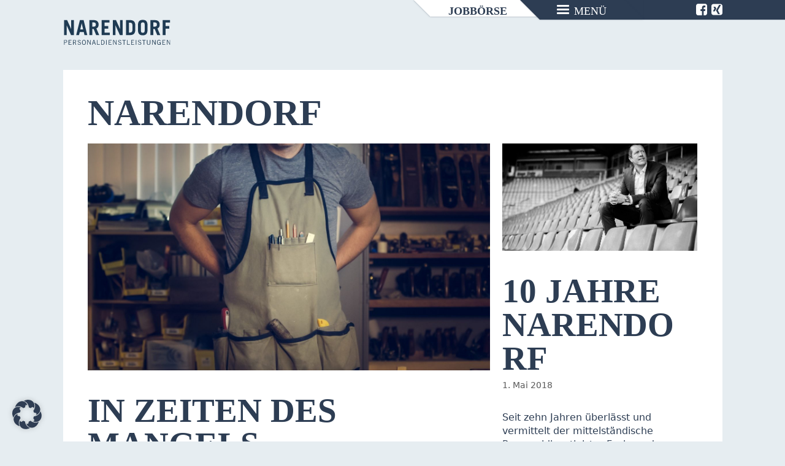

--- FILE ---
content_type: text/html; charset=UTF-8
request_url: https://narendorf.com/thema/narendorf/
body_size: 18322
content:
<!DOCTYPE html>
<html lang="de" prefix="og: https://ogp.me/ns#">
<head>
	<meta charset="UTF-8">
	<meta name="viewport" content="width=device-width, initial-scale=1">

<title>Narendorf - NARENDORF</title>
<meta name="robots" content="index, follow, max-snippet:-1, max-video-preview:-1, max-image-preview:large"/>
<link rel="canonical" href="https://narendorf.com/thema/narendorf/" />
<meta property="og:locale" content="de_DE" />
<meta property="og:type" content="article" />
<meta property="og:title" content="Narendorf - NARENDORF" />
<meta property="og:url" content="https://narendorf.com/thema/narendorf/" />
<meta property="og:site_name" content="NARENDORF" />
<meta name="twitter:card" content="summary_large_image" />
<meta name="twitter:title" content="Narendorf - NARENDORF" />
<meta name="twitter:label1" content="Beiträge" />
<meta name="twitter:data1" content="4" />
<script type="application/ld+json" class="rank-math-schema-pro">{"@context":"https://schema.org","@graph":[{"@type":"Person","@id":"https://narendorf.com/#person","name":"NARENDORF","url":"https://narendorf.com","image":{"@type":"ImageObject","@id":"https://narendorf.com/#logo","url":"https://narendorf.com/wp-content/uploads/2018/04/narendorf-svg.svg","contentUrl":"https://narendorf.com/wp-content/uploads/2018/04/narendorf-svg.svg","caption":"NARENDORF","inLanguage":"de"}},{"@type":"WebSite","@id":"https://narendorf.com/#website","url":"https://narendorf.com","name":"NARENDORF","publisher":{"@id":"https://narendorf.com/#person"},"inLanguage":"de"},{"@type":"CollectionPage","@id":"https://narendorf.com/thema/narendorf/#webpage","url":"https://narendorf.com/thema/narendorf/","name":"Narendorf - NARENDORF","isPartOf":{"@id":"https://narendorf.com/#website"},"inLanguage":"de"}]}</script>


<style id='wp-img-auto-sizes-contain-inline-css'>
img:is([sizes=auto i],[sizes^="auto," i]){contain-intrinsic-size:3000px 1500px}
/*# sourceURL=wp-img-auto-sizes-contain-inline-css */
</style>
<link rel='stylesheet' id='local-fonts-css' href='https://narendorf.com/wp-content/themes/wam-child/css/fonts.css' media='all' />
<link rel='stylesheet' id='wp-block-library-css' href='https://narendorf.com/wp-includes/css/dist/block-library/style.min.css' media='all' />
<style id='global-styles-inline-css'>
:root{--wp--preset--aspect-ratio--square: 1;--wp--preset--aspect-ratio--4-3: 4/3;--wp--preset--aspect-ratio--3-4: 3/4;--wp--preset--aspect-ratio--3-2: 3/2;--wp--preset--aspect-ratio--2-3: 2/3;--wp--preset--aspect-ratio--16-9: 16/9;--wp--preset--aspect-ratio--9-16: 9/16;--wp--preset--color--black: #000000;--wp--preset--color--cyan-bluish-gray: #abb8c3;--wp--preset--color--white: #ffffff;--wp--preset--color--pale-pink: #f78da7;--wp--preset--color--vivid-red: #cf2e2e;--wp--preset--color--luminous-vivid-orange: #ff6900;--wp--preset--color--luminous-vivid-amber: #fcb900;--wp--preset--color--light-green-cyan: #7bdcb5;--wp--preset--color--vivid-green-cyan: #00d084;--wp--preset--color--pale-cyan-blue: #8ed1fc;--wp--preset--color--vivid-cyan-blue: #0693e3;--wp--preset--color--vivid-purple: #9b51e0;--wp--preset--color--contrast: var(--contrast);--wp--preset--color--contrast-2: var(--contrast-2);--wp--preset--color--contrast-3: var(--contrast-3);--wp--preset--color--base: var(--base);--wp--preset--color--base-2: var(--base-2);--wp--preset--color--base-3: var(--base-3);--wp--preset--color--accent: var(--accent);--wp--preset--gradient--vivid-cyan-blue-to-vivid-purple: linear-gradient(135deg,rgb(6,147,227) 0%,rgb(155,81,224) 100%);--wp--preset--gradient--light-green-cyan-to-vivid-green-cyan: linear-gradient(135deg,rgb(122,220,180) 0%,rgb(0,208,130) 100%);--wp--preset--gradient--luminous-vivid-amber-to-luminous-vivid-orange: linear-gradient(135deg,rgb(252,185,0) 0%,rgb(255,105,0) 100%);--wp--preset--gradient--luminous-vivid-orange-to-vivid-red: linear-gradient(135deg,rgb(255,105,0) 0%,rgb(207,46,46) 100%);--wp--preset--gradient--very-light-gray-to-cyan-bluish-gray: linear-gradient(135deg,rgb(238,238,238) 0%,rgb(169,184,195) 100%);--wp--preset--gradient--cool-to-warm-spectrum: linear-gradient(135deg,rgb(74,234,220) 0%,rgb(151,120,209) 20%,rgb(207,42,186) 40%,rgb(238,44,130) 60%,rgb(251,105,98) 80%,rgb(254,248,76) 100%);--wp--preset--gradient--blush-light-purple: linear-gradient(135deg,rgb(255,206,236) 0%,rgb(152,150,240) 100%);--wp--preset--gradient--blush-bordeaux: linear-gradient(135deg,rgb(254,205,165) 0%,rgb(254,45,45) 50%,rgb(107,0,62) 100%);--wp--preset--gradient--luminous-dusk: linear-gradient(135deg,rgb(255,203,112) 0%,rgb(199,81,192) 50%,rgb(65,88,208) 100%);--wp--preset--gradient--pale-ocean: linear-gradient(135deg,rgb(255,245,203) 0%,rgb(182,227,212) 50%,rgb(51,167,181) 100%);--wp--preset--gradient--electric-grass: linear-gradient(135deg,rgb(202,248,128) 0%,rgb(113,206,126) 100%);--wp--preset--gradient--midnight: linear-gradient(135deg,rgb(2,3,129) 0%,rgb(40,116,252) 100%);--wp--preset--font-size--small: 13px;--wp--preset--font-size--medium: 20px;--wp--preset--font-size--large: 36px;--wp--preset--font-size--x-large: 42px;--wp--preset--spacing--20: 0.44rem;--wp--preset--spacing--30: 0.67rem;--wp--preset--spacing--40: 1rem;--wp--preset--spacing--50: 1.5rem;--wp--preset--spacing--60: 2.25rem;--wp--preset--spacing--70: 3.38rem;--wp--preset--spacing--80: 5.06rem;--wp--preset--shadow--natural: 6px 6px 9px rgba(0, 0, 0, 0.2);--wp--preset--shadow--deep: 12px 12px 50px rgba(0, 0, 0, 0.4);--wp--preset--shadow--sharp: 6px 6px 0px rgba(0, 0, 0, 0.2);--wp--preset--shadow--outlined: 6px 6px 0px -3px rgb(255, 255, 255), 6px 6px rgb(0, 0, 0);--wp--preset--shadow--crisp: 6px 6px 0px rgb(0, 0, 0);}:where(.is-layout-flex){gap: 0.5em;}:where(.is-layout-grid){gap: 0.5em;}body .is-layout-flex{display: flex;}.is-layout-flex{flex-wrap: wrap;align-items: center;}.is-layout-flex > :is(*, div){margin: 0;}body .is-layout-grid{display: grid;}.is-layout-grid > :is(*, div){margin: 0;}:where(.wp-block-columns.is-layout-flex){gap: 2em;}:where(.wp-block-columns.is-layout-grid){gap: 2em;}:where(.wp-block-post-template.is-layout-flex){gap: 1.25em;}:where(.wp-block-post-template.is-layout-grid){gap: 1.25em;}.has-black-color{color: var(--wp--preset--color--black) !important;}.has-cyan-bluish-gray-color{color: var(--wp--preset--color--cyan-bluish-gray) !important;}.has-white-color{color: var(--wp--preset--color--white) !important;}.has-pale-pink-color{color: var(--wp--preset--color--pale-pink) !important;}.has-vivid-red-color{color: var(--wp--preset--color--vivid-red) !important;}.has-luminous-vivid-orange-color{color: var(--wp--preset--color--luminous-vivid-orange) !important;}.has-luminous-vivid-amber-color{color: var(--wp--preset--color--luminous-vivid-amber) !important;}.has-light-green-cyan-color{color: var(--wp--preset--color--light-green-cyan) !important;}.has-vivid-green-cyan-color{color: var(--wp--preset--color--vivid-green-cyan) !important;}.has-pale-cyan-blue-color{color: var(--wp--preset--color--pale-cyan-blue) !important;}.has-vivid-cyan-blue-color{color: var(--wp--preset--color--vivid-cyan-blue) !important;}.has-vivid-purple-color{color: var(--wp--preset--color--vivid-purple) !important;}.has-black-background-color{background-color: var(--wp--preset--color--black) !important;}.has-cyan-bluish-gray-background-color{background-color: var(--wp--preset--color--cyan-bluish-gray) !important;}.has-white-background-color{background-color: var(--wp--preset--color--white) !important;}.has-pale-pink-background-color{background-color: var(--wp--preset--color--pale-pink) !important;}.has-vivid-red-background-color{background-color: var(--wp--preset--color--vivid-red) !important;}.has-luminous-vivid-orange-background-color{background-color: var(--wp--preset--color--luminous-vivid-orange) !important;}.has-luminous-vivid-amber-background-color{background-color: var(--wp--preset--color--luminous-vivid-amber) !important;}.has-light-green-cyan-background-color{background-color: var(--wp--preset--color--light-green-cyan) !important;}.has-vivid-green-cyan-background-color{background-color: var(--wp--preset--color--vivid-green-cyan) !important;}.has-pale-cyan-blue-background-color{background-color: var(--wp--preset--color--pale-cyan-blue) !important;}.has-vivid-cyan-blue-background-color{background-color: var(--wp--preset--color--vivid-cyan-blue) !important;}.has-vivid-purple-background-color{background-color: var(--wp--preset--color--vivid-purple) !important;}.has-black-border-color{border-color: var(--wp--preset--color--black) !important;}.has-cyan-bluish-gray-border-color{border-color: var(--wp--preset--color--cyan-bluish-gray) !important;}.has-white-border-color{border-color: var(--wp--preset--color--white) !important;}.has-pale-pink-border-color{border-color: var(--wp--preset--color--pale-pink) !important;}.has-vivid-red-border-color{border-color: var(--wp--preset--color--vivid-red) !important;}.has-luminous-vivid-orange-border-color{border-color: var(--wp--preset--color--luminous-vivid-orange) !important;}.has-luminous-vivid-amber-border-color{border-color: var(--wp--preset--color--luminous-vivid-amber) !important;}.has-light-green-cyan-border-color{border-color: var(--wp--preset--color--light-green-cyan) !important;}.has-vivid-green-cyan-border-color{border-color: var(--wp--preset--color--vivid-green-cyan) !important;}.has-pale-cyan-blue-border-color{border-color: var(--wp--preset--color--pale-cyan-blue) !important;}.has-vivid-cyan-blue-border-color{border-color: var(--wp--preset--color--vivid-cyan-blue) !important;}.has-vivid-purple-border-color{border-color: var(--wp--preset--color--vivid-purple) !important;}.has-vivid-cyan-blue-to-vivid-purple-gradient-background{background: var(--wp--preset--gradient--vivid-cyan-blue-to-vivid-purple) !important;}.has-light-green-cyan-to-vivid-green-cyan-gradient-background{background: var(--wp--preset--gradient--light-green-cyan-to-vivid-green-cyan) !important;}.has-luminous-vivid-amber-to-luminous-vivid-orange-gradient-background{background: var(--wp--preset--gradient--luminous-vivid-amber-to-luminous-vivid-orange) !important;}.has-luminous-vivid-orange-to-vivid-red-gradient-background{background: var(--wp--preset--gradient--luminous-vivid-orange-to-vivid-red) !important;}.has-very-light-gray-to-cyan-bluish-gray-gradient-background{background: var(--wp--preset--gradient--very-light-gray-to-cyan-bluish-gray) !important;}.has-cool-to-warm-spectrum-gradient-background{background: var(--wp--preset--gradient--cool-to-warm-spectrum) !important;}.has-blush-light-purple-gradient-background{background: var(--wp--preset--gradient--blush-light-purple) !important;}.has-blush-bordeaux-gradient-background{background: var(--wp--preset--gradient--blush-bordeaux) !important;}.has-luminous-dusk-gradient-background{background: var(--wp--preset--gradient--luminous-dusk) !important;}.has-pale-ocean-gradient-background{background: var(--wp--preset--gradient--pale-ocean) !important;}.has-electric-grass-gradient-background{background: var(--wp--preset--gradient--electric-grass) !important;}.has-midnight-gradient-background{background: var(--wp--preset--gradient--midnight) !important;}.has-small-font-size{font-size: var(--wp--preset--font-size--small) !important;}.has-medium-font-size{font-size: var(--wp--preset--font-size--medium) !important;}.has-large-font-size{font-size: var(--wp--preset--font-size--large) !important;}.has-x-large-font-size{font-size: var(--wp--preset--font-size--x-large) !important;}
/*# sourceURL=global-styles-inline-css */
</style>

<style id='classic-theme-styles-inline-css'>
/*! This file is auto-generated */
.wp-block-button__link{color:#fff;background-color:#32373c;border-radius:9999px;box-shadow:none;text-decoration:none;padding:calc(.667em + 2px) calc(1.333em + 2px);font-size:1.125em}.wp-block-file__button{background:#32373c;color:#fff;text-decoration:none}
/*# sourceURL=/wp-includes/css/classic-themes.min.css */
</style>
<link rel='stylesheet' id='wp-job-manager-job-listings-css' href='https://narendorf.com/wp-content/plugins/wp-job-manager/assets/dist/css/job-listings.css' media='all' />
<link rel='stylesheet' id='wp-show-posts-css' href='https://narendorf.com/wp-content/plugins/wp-show-posts/css/wp-show-posts-min.css' media='all' />
<link rel='stylesheet' id='parent-style-css' href='https://narendorf.com/wp-content/themes/generatepress/style.css' media='all' />
<link rel='stylesheet' id='child-theme-css-css' href='https://narendorf.com/wp-content/themes/wam-child/style.css' media='all' />
<link rel='stylesheet' id='jakpro-menu-styles-css' href='https://narendorf.com/wp-content/themes/wam-child/css/menu.css' media='all' />
<link rel='stylesheet' id='generate-style-grid-css' href='https://narendorf.com/wp-content/themes/generatepress/assets/css/unsemantic-grid.min.css' media='all' />
<link rel='stylesheet' id='generate-style-css' href='https://narendorf.com/wp-content/themes/generatepress/assets/css/style.min.css' media='all' />
<style id='generate-style-inline-css'>
.page-header {margin-bottom: 20px;margin-left: 20px}#nav-below {display:none;}.resize-featured-image .post-image img {width: 1200px;}
.generate-columns {margin-bottom: 20px;padding-left: 20px;}.generate-columns-container {margin-left: -20px;}.page-header {margin-bottom: 20px;margin-left: 20px}.generate-columns-container > .paging-navigation {margin-left: 20px;}
body{background-color:#e6edf1;color:#2b2b2b;}a{color:#6d6d6d;}a:visited{color:#6d6d6d;}a:hover, a:focus, a:active{color:#000000;}body .grid-container{max-width:1075px;}.wp-block-group__inner-container{max-width:1075px;margin-left:auto;margin-right:auto;}.generate-back-to-top{font-size:20px;border-radius:3px;position:fixed;bottom:30px;right:30px;line-height:40px;width:40px;text-align:center;z-index:10;transition:opacity 300ms ease-in-out;opacity:0.1;transform:translateY(1000px);}.generate-back-to-top__show{opacity:1;transform:translateY(0);}:root{--contrast:#222222;--contrast-2:#575760;--contrast-3:#b2b2be;--base:#f0f0f0;--base-2:#f7f8f9;--base-3:#ffffff;--accent:#1e73be;}:root .has-contrast-color{color:var(--contrast);}:root .has-contrast-background-color{background-color:var(--contrast);}:root .has-contrast-2-color{color:var(--contrast-2);}:root .has-contrast-2-background-color{background-color:var(--contrast-2);}:root .has-contrast-3-color{color:var(--contrast-3);}:root .has-contrast-3-background-color{background-color:var(--contrast-3);}:root .has-base-color{color:var(--base);}:root .has-base-background-color{background-color:var(--base);}:root .has-base-2-color{color:var(--base-2);}:root .has-base-2-background-color{background-color:var(--base-2);}:root .has-base-3-color{color:var(--base-3);}:root .has-base-3-background-color{background-color:var(--base-3);}:root .has-accent-color{color:var(--accent);}:root .has-accent-background-color{background-color:var(--accent);}body, button, input, select, textarea{font-weight:200;font-size:16px;}body{line-height:1.4;}p{margin-bottom:1.6em;}.entry-content > [class*="wp-block-"]:not(:last-child):not(.wp-block-heading){margin-bottom:1.6em;}.top-bar{font-weight:500;font-size:10px;}.main-title{font-size:45px;}.main-navigation a, .menu-toggle{font-weight:100;text-transform:uppercase;font-size:13px;}.main-navigation .main-nav ul ul li a{font-size:12px;}.widget-title{font-weight:900;text-transform:uppercase;font-size:24px;margin-bottom:0px;}.sidebar .widget, .footer-widgets .widget{font-size:15px;}button:not(.menu-toggle),html input[type="button"],input[type="reset"],input[type="submit"],.button,.wp-block-button .wp-block-button__link{font-weight:600;text-transform:uppercase;font-size:21px;}h1{font-weight:300;font-size:40px;}h2{font-weight:300;font-size:30px;}h3{font-size:20px;}h4{font-size:28px;line-height:0em;}h5{line-height:0.5em;}h6{text-transform:uppercase;font-size:23px;line-height:0em;}.site-info{font-size:10px;}@media (max-width:768px){.main-title{font-size:30px;}h1{font-size:30px;}h2{font-size:25px;}}.top-bar{color:#020202;}.top-bar a{color:#f08d3c;}.top-bar a:hover{color:#1e72bd;}.site-header{background-color:#e6edf1;color:#2d3d53;}.site-header a{color:#3a3a3a;}.main-title a,.main-title a:hover{color:#2d3d53;}.site-description{color:#757575;}.mobile-menu-control-wrapper .menu-toggle,.mobile-menu-control-wrapper .menu-toggle:hover,.mobile-menu-control-wrapper .menu-toggle:focus,.has-inline-mobile-toggle #site-navigation.toggled{background-color:rgba(0, 0, 0, 0.02);}.main-navigation,.main-navigation ul ul{background-color:#e6edf1;}.main-navigation .main-nav ul li a, .main-navigation .menu-toggle, .main-navigation .menu-bar-items{color:#ffffff;}.main-navigation .main-nav ul li:not([class*="current-menu-"]):hover > a, .main-navigation .main-nav ul li:not([class*="current-menu-"]):focus > a, .main-navigation .main-nav ul li.sfHover:not([class*="current-menu-"]) > a, .main-navigation .menu-bar-item:hover > a, .main-navigation .menu-bar-item.sfHover > a{color:#4e71a3;background-color:#e6edf1;}button.menu-toggle:hover,button.menu-toggle:focus,.main-navigation .mobile-bar-items a,.main-navigation .mobile-bar-items a:hover,.main-navigation .mobile-bar-items a:focus{color:#ffffff;}.main-navigation .main-nav ul li[class*="current-menu-"] > a{color:#4e71a3;background-color:#e6edf1;}.navigation-search input[type="search"],.navigation-search input[type="search"]:active, .navigation-search input[type="search"]:focus, .main-navigation .main-nav ul li.search-item.active > a, .main-navigation .menu-bar-items .search-item.active > a{color:#4e71a3;background-color:#e6edf1;}.main-navigation ul ul{background-color:#e6edf1;}.main-navigation .main-nav ul ul li:not([class*="current-menu-"]):hover > a,.main-navigation .main-nav ul ul li:not([class*="current-menu-"]):focus > a, .main-navigation .main-nav ul ul li.sfHover:not([class*="current-menu-"]) > a{color:#4e71a3;background-color:#e6edf1;}.main-navigation .main-nav ul ul li[class*="current-menu-"] > a{color:#4e71a3;background-color:#e6edf1;}.separate-containers .inside-article, .separate-containers .comments-area, .separate-containers .page-header, .one-container .container, .separate-containers .paging-navigation, .inside-page-header{color:#2d3d53;background-color:#ffffff;}.entry-header h1,.page-header h1{color:#2d3d53;}.entry-title a{color:#2d3d53;}.entry-meta{color:#595959;}.entry-meta a{color:#595959;}.entry-meta a:hover{color:#6d6d6d;}h1{color:#2d3d53;}h2{color:#2d3d53;}h3{color:#2d3d53;}h4{color:#2d3d53;}h5{color:#2d3d53;}.sidebar .widget a{color:#2d3d53;}.sidebar .widget .widget-title{color:#2d3d53;}.footer-widgets{color:#2d3d53;background-color:#e6edf1;}.footer-widgets a{color:#2d3d53;}.footer-widgets a:hover{color:#6d6d6d;}.footer-widgets .widget-title{color:#2d3d53;}.site-info{color:#ffffff;background-color:#2d3d53;}.site-info a{color:#ffffff;}.site-info a:hover{color:#606060;}.footer-bar .widget_nav_menu .current-menu-item a{color:#606060;}input[type="text"],input[type="email"],input[type="url"],input[type="password"],input[type="search"],input[type="tel"],input[type="number"],textarea,select{color:#666666;background-color:#fafafa;border-color:#cccccc;}input[type="text"]:focus,input[type="email"]:focus,input[type="url"]:focus,input[type="password"]:focus,input[type="search"]:focus,input[type="tel"]:focus,input[type="number"]:focus,textarea:focus,select:focus{color:#951b81;background-color:#ffffff;border-color:#bfbfbf;}button,html input[type="button"],input[type="reset"],input[type="submit"],a.button,a.wp-block-button__link:not(.has-background){color:#ffffff;background-color:#2d3d53;}button:hover,html input[type="button"]:hover,input[type="reset"]:hover,input[type="submit"]:hover,a.button:hover,button:focus,html input[type="button"]:focus,input[type="reset"]:focus,input[type="submit"]:focus,a.button:focus,a.wp-block-button__link:not(.has-background):active,a.wp-block-button__link:not(.has-background):focus,a.wp-block-button__link:not(.has-background):hover{color:#ffffff;background-color:#f08d3c;}a.generate-back-to-top{background-color:rgba(19,81,122,0.57);color:#dddddd;}a.generate-back-to-top:hover,a.generate-back-to-top:focus{background-color:#4273a3;color:#ffffff;}:root{--gp-search-modal-bg-color:var(--base-3);--gp-search-modal-text-color:var(--contrast);--gp-search-modal-overlay-bg-color:rgba(0,0,0,0.2);}@media (max-width: 768px){.main-navigation .menu-bar-item:hover > a, .main-navigation .menu-bar-item.sfHover > a{background:none;color:#ffffff;}}.inside-top-bar{padding:0px 10px 10px 10px;}.inside-header{padding:0px 0px 40px 0px;}.site-main .wp-block-group__inner-container{padding:40px;}.entry-content .alignwide, body:not(.no-sidebar) .entry-content .alignfull{margin-left:-40px;width:calc(100% + 80px);max-width:calc(100% + 80px);}.main-navigation .main-nav ul li a,.menu-toggle,.main-navigation .mobile-bar-items a{padding-left:4px;padding-right:4px;line-height:20px;}.main-navigation .main-nav ul ul li a{padding:8px 4px 8px 4px;}.navigation-search input[type="search"]{height:20px;}.rtl .menu-item-has-children .dropdown-menu-toggle{padding-left:4px;}.menu-item-has-children .dropdown-menu-toggle{padding-right:4px;}.menu-item-has-children ul .dropdown-menu-toggle{padding-top:8px;padding-bottom:8px;margin-top:-8px;}.rtl .main-navigation .main-nav ul li.menu-item-has-children > a{padding-right:4px;}.footer-widgets{padding:38px 5px 38px 21px;}.site-info{padding:0px 10px 0px 10px;}@media (max-width:768px){.separate-containers .inside-article, .separate-containers .comments-area, .separate-containers .page-header, .separate-containers .paging-navigation, .one-container .site-content, .inside-page-header{padding:30px 30px 0px 30px;}.site-main .wp-block-group__inner-container{padding:30px 30px 0px 30px;}.site-info{padding-right:10px;padding-left:10px;}.entry-content .alignwide, body:not(.no-sidebar) .entry-content .alignfull{margin-left:-30px;width:calc(100% + 60px);max-width:calc(100% + 60px);}}.one-container .sidebar .widget{padding:0px;}/* End cached CSS */@media (max-width: 768px){.main-navigation .menu-toggle,.main-navigation .mobile-bar-items,.sidebar-nav-mobile:not(#sticky-placeholder){display:block;}.main-navigation ul,.gen-sidebar-nav{display:none;}[class*="nav-float-"] .site-header .inside-header > *{float:none;clear:both;}}
body{background-repeat:repeat-x;background-attachment:fixed;}.site-header{background-repeat:repeat-y;background-attachment:fixed;background-position:50% 60%, 60 50;}.main-navigation, .main-navigation .menu-toggle{background-repeat:no-repeat;}.footer-widgets{background-repeat:no-repeat;background-size:cover;}.site-info{background-size:100% auto;}
.main-navigation .navigation-logo img {height:20px;}@media (max-width: 1085px) {.main-navigation .navigation-logo.site-logo {margin-left:0;}body.sticky-menu-logo.nav-float-left .main-navigation .site-logo.navigation-logo {margin-right:0;}}.main-navigation.toggled .main-nav > ul{background-color: #e6edf1}
@media (max-width: 768px){.main-navigation .menu-toggle,.main-navigation .mobile-bar-items a,.main-navigation .menu-bar-item > a{padding-left:19px;padding-right:19px;}.main-navigation .main-nav ul li a,.main-navigation .menu-toggle,.main-navigation .mobile-bar-items a,.main-navigation .menu-bar-item > a{line-height:64px;}.main-navigation .site-logo.navigation-logo img, .mobile-header-navigation .site-logo.mobile-header-logo img, .navigation-search input[type="search"]{height:64px;}}
/*# sourceURL=generate-style-inline-css */
</style>
<link rel='stylesheet' id='generate-mobile-style-css' href='https://narendorf.com/wp-content/themes/generatepress/assets/css/mobile.min.css' media='all' />
<link rel='stylesheet' id='generate-font-icons-css' href='https://narendorf.com/wp-content/themes/generatepress/assets/css/components/font-icons.min.css' media='all' />
<link rel='stylesheet' id='generate-child-css' href='https://narendorf.com/wp-content/themes/wam-child/style.css' media='all' />
<link rel='stylesheet' id='elementor-lazyload-css' href='https://narendorf.com/wp-content/plugins/elementor/assets/css/modules/lazyload/frontend.min.css' media='all' />
<link rel='stylesheet' id='borlabs-cookie-css' href='https://narendorf.com/wp-content/cache/borlabs-cookie/borlabs-cookie_1_de.css' media='all' />
<link rel='stylesheet' id='select2-css' href='https://narendorf.com/wp-content/plugins/wp-job-manager/assets/lib/select2/select2.min.css' media='all' />
<link rel='stylesheet' id='gp-premium-icons-css' href='https://narendorf.com/wp-content/plugins/gp-premium/general/icons/icons.min.css' media='all' />
<link rel='stylesheet' id='generate-blog-css' href='https://narendorf.com/wp-content/plugins/gp-premium/blog/functions/css/style.min.css' media='all' />
<link rel='stylesheet' id='lgc-unsemantic-grid-responsive-tablet-css' href='https://narendorf.com/wp-content/plugins/lightweight-grid-columns/css/unsemantic-grid-responsive-tablet.css' media='all' />
<link rel='stylesheet' id='generate-menu-logo-css' href='https://narendorf.com/wp-content/plugins/gp-premium/menu-plus/functions/css/menu-logo.min.css' media='all' />
<style id='generate-menu-logo-inline-css'>
@media (max-width: 768px){.sticky-menu-logo .navigation-stick:not(.mobile-header-navigation) .menu-toggle,.menu-logo .main-navigation:not(.mobile-header-navigation) .menu-toggle{display:inline-block;clear:none;width:auto;float:right;}.sticky-menu-logo .navigation-stick:not(.mobile-header-navigation) .mobile-bar-items,.menu-logo .main-navigation:not(.mobile-header-navigation) .mobile-bar-items{position:relative;float:right;}.regular-menu-logo .main-navigation:not(.navigation-stick):not(.mobile-header-navigation) .menu-toggle{display:inline-block;clear:none;width:auto;float:right;}.regular-menu-logo .main-navigation:not(.navigation-stick):not(.mobile-header-navigation) .mobile-bar-items{position:relative;float:right;}body[class*="nav-float-"].menu-logo-enabled:not(.sticky-menu-logo) .main-navigation .main-nav{display:block;}.sticky-menu-logo.nav-float-left .navigation-stick:not(.mobile-header-navigation) .menu-toggle,.menu-logo.nav-float-left .main-navigation:not(.mobile-header-navigation) .menu-toggle,.regular-menu-logo.nav-float-left .main-navigation:not(.navigation-stick):not(.mobile-header-navigation) .menu-toggle{float:left;}}
/*# sourceURL=generate-menu-logo-inline-css */
</style>
<script src="https://narendorf.com/wp-content/plugins/svg-support/vendor/DOMPurify/DOMPurify.min.js" id="bodhi-dompurify-library-js"></script>
<script src="https://narendorf.com/wp-includes/js/jquery/jquery.min.js" id="jquery-core-js"></script>
<script src="https://narendorf.com/wp-includes/js/jquery/jquery-migrate.min.js" id="jquery-migrate-js"></script>
<script id="bodhi_svg_inline-js-extra">
var svgSettings = {"skipNested":""};
//# sourceURL=bodhi_svg_inline-js-extra
</script>
<script src="https://narendorf.com/wp-content/plugins/svg-support/js/min/svgs-inline-min.js" id="bodhi_svg_inline-js"></script>
<script id="bodhi_svg_inline-js-after">
cssTarget={"Bodhi":"img.style-svg","ForceInlineSVG":"style-svg"};ForceInlineSVGActive="false";frontSanitizationEnabled="on";
//# sourceURL=bodhi_svg_inline-js-after
</script>
<script src="https://narendorf.com/wp-content/plugins/wp-job-manager/assets/lib/select2/select2.full.min.js" id="select2-js"></script>
		
	<link rel='stylesheet' href='https://narendorf.com/wp-content/themes/wam-child/fontawesome/css/all.css' type='text/css' media='all' />
<script src='https://narendorf.com/wp-content/themes/wam-child/fontawesome/js/all.min.js'></script>
        
	
	<link rel="preload" as="font" type="font/woff2" href="https://narendorf.com/wp-content/themes/wam-child/fontawesome/webfonts/fa-brands-400.woff2" crossorigin="anonymous" />
	<link rel="preload" as="font" type="font/woff" href="https://narendorf.com/wp-content/themes/wam-child/fontawesome/webfonts/fa-brands-400.woff" crossorigin="anonymous" />
	<link rel="preload" as="font" type="font/woff2" href="https://narendorf.com/wp-content/themes/wam-child/fontawesome/webfonts/fa-regular-400.woff2" crossorigin="anonymous" />
	<link rel="preload" as="font" type="font/woff" href="https://narendorf.com/wp-content/themes/wam-child/fontawesome/webfonts/fa-regular-400.woff" crossorigin="anonymous" />
	<link rel="preload" as="font" type="font/woff2" href="https://narendorf.com/wp-content/themes/wam-child/fontawesome/webfonts/fa-solid-900.woff2" crossorigin="anonymous" />
	<link rel="preload" as="font" type="font/woff" href="https://narendorf.com/wp-content/themes/wam-child/fontawesome/webfonts/fa-solid-900.woff" crossorigin="anonymous" />
    <meta name="WEBASMEDIA" content="Domain & Mail | Hosting | Webdesign | Webwartung | Datenschutz (DSGVO) | Sicherheit | Logos | und viele weitere IT-Dienstleistungen..." />
  

<link rel="icon" href="https://narendorf.com/wp-content/uploads/2018/04/cropped-Narendorf-fav-32x32.png" sizes="32x32" />
<link rel="icon" href="https://narendorf.com/wp-content/uploads/2018/04/cropped-Narendorf-fav-192x192.png" sizes="192x192" />
<link rel="apple-touch-icon" href="https://narendorf.com/wp-content/uploads/2018/04/cropped-Narendorf-fav-180x180.png" />
<meta name="msapplication-TileImage" content="https://narendorf.com/wp-content/uploads/2018/04/cropped-Narendorf-fav-270x270.png" />
<script>function setREVStartSize(e){
			//window.requestAnimationFrame(function() {
				window.RSIW = window.RSIW===undefined ? window.innerWidth : window.RSIW;
				window.RSIH = window.RSIH===undefined ? window.innerHeight : window.RSIH;
				try {
					var pw = document.getElementById(e.c).parentNode.offsetWidth,
						newh;
					pw = pw===0 || isNaN(pw) || (e.l=="fullwidth" || e.layout=="fullwidth") ? window.RSIW : pw;
					e.tabw = e.tabw===undefined ? 0 : parseInt(e.tabw);
					e.thumbw = e.thumbw===undefined ? 0 : parseInt(e.thumbw);
					e.tabh = e.tabh===undefined ? 0 : parseInt(e.tabh);
					e.thumbh = e.thumbh===undefined ? 0 : parseInt(e.thumbh);
					e.tabhide = e.tabhide===undefined ? 0 : parseInt(e.tabhide);
					e.thumbhide = e.thumbhide===undefined ? 0 : parseInt(e.thumbhide);
					e.mh = e.mh===undefined || e.mh=="" || e.mh==="auto" ? 0 : parseInt(e.mh,0);
					if(e.layout==="fullscreen" || e.l==="fullscreen")
						newh = Math.max(e.mh,window.RSIH);
					else{
						e.gw = Array.isArray(e.gw) ? e.gw : [e.gw];
						for (var i in e.rl) if (e.gw[i]===undefined || e.gw[i]===0) e.gw[i] = e.gw[i-1];
						e.gh = e.el===undefined || e.el==="" || (Array.isArray(e.el) && e.el.length==0)? e.gh : e.el;
						e.gh = Array.isArray(e.gh) ? e.gh : [e.gh];
						for (var i in e.rl) if (e.gh[i]===undefined || e.gh[i]===0) e.gh[i] = e.gh[i-1];
											
						var nl = new Array(e.rl.length),
							ix = 0,
							sl;
						e.tabw = e.tabhide>=pw ? 0 : e.tabw;
						e.thumbw = e.thumbhide>=pw ? 0 : e.thumbw;
						e.tabh = e.tabhide>=pw ? 0 : e.tabh;
						e.thumbh = e.thumbhide>=pw ? 0 : e.thumbh;
						for (var i in e.rl) nl[i] = e.rl[i]<window.RSIW ? 0 : e.rl[i];
						sl = nl[0];
						for (var i in nl) if (sl>nl[i] && nl[i]>0) { sl = nl[i]; ix=i;}
						var m = pw>(e.gw[ix]+e.tabw+e.thumbw) ? 1 : (pw-(e.tabw+e.thumbw)) / (e.gw[ix]);
						newh =  (e.gh[ix] * m) + (e.tabh + e.thumbh);
					}
					var el = document.getElementById(e.c);
					if (el!==null && el) el.style.height = newh+"px";
					el = document.getElementById(e.c+"_wrapper");
					if (el!==null && el) {
						el.style.height = newh+"px";
						el.style.display = "block";
					}
				} catch(e){
					console.log("Failure at Presize of Slider:" + e)
				}
			//});
		  };</script>
		<style id="wp-custom-css">
			/* JOBBÖRSE */
.date {
  font-size: 12px;
}

/* MENÜ */
#responsive-menu-pro .responsive-menu-pro-item-link {
	padding: 0 20% !important;
}

#responsive-menu-pro-container {
	background: none !important;
	transition: transform 0.5s;
}

/*#responsive-menu-pro #responsive-menu-pro-container #responsive-menu-pro-wrapper {
	background-color: rgba(45, 61, 83, 1);
}*/ 		</style>
		<link rel='stylesheet' id='rs-plugin-settings-css' href='https://narendorf.com/wp-content/plugins/revslider/public/assets/css/rs6.css' media='all' />
<style id='rs-plugin-settings-inline-css'>
#rs-demo-id {}
/*# sourceURL=rs-plugin-settings-inline-css */
</style>
</head>

<body class="archive category category-narendorf category-1 wp-custom-logo wp-embed-responsive wp-theme-generatepress wp-child-theme-wam-child post-image-above-header post-image-aligned-left masonry-enabled generate-columns-activated infinite-scroll sticky-menu-no-transition menu-logo menu-logo-enabled no-sidebar nav-above-header one-container fluid-header active-footer-widgets-4 nav-aligned-left header-aligned-left dropdown-hover webasmedia-child-theme e-lazyload elementor-default elementor-kit-2973" itemtype="https://schema.org/Blog" itemscope>
	<a class="screen-reader-text skip-link" href="#content" title="Zum Inhalt springen">Zum Inhalt springen</a>		<div class="top-bar top-bar-align-right">
			<div class="inside-top-bar grid-container grid-parent">
				<aside id="nav_menu-2" class="widget inner-padding widget_nav_menu"><div class="menu-topbar-container"><ul id="menu-topbar" class="menu"><li id="menu-item-1543" class="menu-item menu-item-type-post_type menu-item-object-page menu-item-1543"><a href="https://narendorf.com/jobboerse/">Jobbörse</a></li>
<li id="menu-item-1870" class="btn_fb menu-item menu-item-type-custom menu-item-object-custom menu-item-1870"><a href="https://www.facebook.com/pages/Narendorf-GmbH/108647049287937">F</a></li>
<li id="menu-item-1871" class="btn_xing menu-item menu-item-type-custom menu-item-object-custom menu-item-1871"><a href="https://www.xing.com/companies/narendorfgmbh">X</a></li>
</ul></div></aside><aside id="text-14" class="widget inner-padding widget_text"><h2 class="widget-title">Menü Button</h2>			<div class="textwidget">
<button id="responsive-menu-pro-button"
        class="responsive-menu-pro-button responsive-menu-pro-elastic responsive-menu-pro-accessible" type="button"
        aria-label="Menu">
        <span class="responsive-menu-pro-box"><span class="responsive-menu-pro-inner"></span>
        </span> <span class="responsive-menu-pro-label responsive-menu-pro-label-right">
            <span class="responsive-menu-pro-button-text" style="">MENÜ</span> <span
                class="responsive-menu-pro-button-text-open" style="display: none;">SCHLIESSEN</span> </span></button>
    <div id="responsive-menu-pro-container" class="slide-top">
        <div id="responsive-menu-pro-wrapper">
            <div id="responsive-menu-pro-title"> <a href="/" target="_self" rel="noopener">
                    <div id="responsive-menu-pro-title-image"><i class="fa fa-s" aria-hidden="true"></i></div>
                </a> <a href="/" target="_self" rel="noopener">NARENDORF </a> </div>
            <ul id="responsive-menu-pro" class="">
                <li id="responsive-menu-pro-item-1792"
                    class=" menu-item menu-item-type-post_type menu-item-object-page responsive-menu-pro-item responsive-menu-pro-desktop-menu-col-auto">
                    <a href="https://narendorf.com/bewerber/" class="responsive-menu-pro-item-link">Für Bewerber</a>
                </li>
                <li id="responsive-menu-pro-item-1857"
                    class=" menu-item menu-item-type-post_type menu-item-object-page responsive-menu-pro-item responsive-menu-pro-desktop-menu-col-auto">
                    <a href="https://narendorf.com/unternehmen/" class="responsive-menu-pro-item-link">Für
                        Unternehmen</a></li>
                <li id="responsive-menu-pro-item-1226"
                    class=" menu-item menu-item-type-custom menu-item-object-custom responsive-menu-pro-item responsive-menu-pro-desktop-menu-col-auto">
                    <a href="/jobboerse" class="responsive-menu-pro-item-link">Jobbörse</a></li>
                <li id="responsive-menu-pro-item-1927"
                    class=" menu-item menu-item-type-post_type menu-item-object-page responsive-menu-pro-item responsive-menu-pro-desktop-menu-col-auto">
                    <a href="https://narendorf.com/blog/" class="responsive-menu-pro-item-link">Blog</a></li>
                <li id="responsive-menu-pro-item-1497"
                    class=" menu-item menu-item-type-post_type menu-item-object-page responsive-menu-pro-item responsive-menu-pro-desktop-menu-col-auto">
                    <a href="https://narendorf.com/kontakt-personalvermittler/"
                        class="responsive-menu-pro-item-link">Kontakt</a></li>
            </ul>
            <div id="responsive-menu-pro-additional-content"><br>Unsere <a href="/partner-narendorf/">Partner</a> und <a
                    href="/referenzen-personalvermittlung/">Referenzen</a>

            </div>
        </div>
    </div>


</div>
		</aside>			</div>
		</div>
				<nav class="main-navigation grid-container grid-parent sub-menu-right" id="site-navigation" aria-label="Primär"  itemtype="https://schema.org/SiteNavigationElement" itemscope>
			<div class="inside-navigation grid-container grid-parent">
				<div class="site-logo sticky-logo navigation-logo">
					<a href="https://narendorf.com/" title="NARENDORF" rel="home">
						<img src="https://narendorf.com/wp-content/uploads/2018/04/narendorf-svg.svg" alt="NARENDORF" class="is-logo-image" />
					</a>
				</div>				<button class="menu-toggle" aria-controls="primary-menu" aria-expanded="false">
					<span class="screen-reader-text">Menü</span>				</button>
				<div id="primary-menu" class="main-nav"><ul id="menu-menue-oben" class=" menu sf-menu"><li id="menu-item-1792" class="menu-item menu-item-type-post_type menu-item-object-page menu-item-1792"><a href="https://narendorf.com/bewerber/">Für Bewerber</a></li>
<li id="menu-item-1857" class="menu-item menu-item-type-post_type menu-item-object-page menu-item-1857"><a href="https://narendorf.com/unternehmen/">Für Unternehmen</a></li>
<li id="menu-item-1226" class="menu-item menu-item-type-custom menu-item-object-custom menu-item-1226"><a href="/jobboerse">Jobbörse</a></li>
<li id="menu-item-1927" class="menu-item menu-item-type-post_type menu-item-object-page current_page_parent menu-item-1927"><a href="https://narendorf.com/blog/">Blog</a></li>
<li id="menu-item-1497" class="menu-item menu-item-type-post_type menu-item-object-page menu-item-1497"><a href="https://narendorf.com/kontakt-personalvermittler/">Kontakt</a></li>
</ul></div>			</div>
		</nav>
				<header class="site-header" id="masthead" aria-label="Website"  itemtype="https://schema.org/WPHeader" itemscope>
			<div class="inside-header grid-container grid-parent">
				<div class="site-logo">
					<a href="https://narendorf.com/" rel="home">
						<img  class="header-image is-logo-image" alt="NARENDORF" src="https://narendorf.com/wp-content/uploads/2018/03/logo.png" srcset="https://narendorf.com/wp-content/uploads/2018/03/logo.png 1x, https://narendorf.com/wp-content/uploads/2018/04/narendorf-svg.svg 2x" />
					</a>
				</div>			</div>
		</header>
		
	<div class="site grid-container container hfeed grid-parent" id="page">
				<div class="site-content" id="content">
			
	<div class="content-area grid-parent mobile-grid-100 grid-100 tablet-grid-100" id="primary">
		<main class="site-main" id="main">
			<div class="generate-columns-container masonry-container are-images-unloaded"><div class="grid-sizer grid-33 tablet-grid-50 mobile-grid-100"></div>		<header class="page-header" aria-label="Seite">
			
			<h1 class="page-title">
				Narendorf			</h1>

					</header>
		<article id="post-2155" class="post-2155 post type-post status-publish format-standard has-post-thumbnail hentry category-narendorf infinite-scroll-item masonry-post generate-columns tablet-grid-50 mobile-grid-100 grid-parent grid-66 featured-column resize-featured-image" itemtype="https://schema.org/CreativeWork" itemscope>
	<div class="inside-article">
		<div class="post-image">
						
						<a href="https://narendorf.com/fachkraeftemangel-wachstumsbremse/">
							<img fetchpriority="high" width="1920" height="1080" src="https://narendorf.com/wp-content/uploads/2019/01/Fachkraeftemangel.jpg" class="attachment-full size-full wp-post-image" alt="Fachkräftemangel in der deutschen Wirtschaft wird zur Wachstumsbremse" itemprop="image" decoding="async" srcset="https://narendorf.com/wp-content/uploads/2019/01/Fachkraeftemangel.jpg 1920w, https://narendorf.com/wp-content/uploads/2019/01/Fachkraeftemangel-406x228.jpg 406w, https://narendorf.com/wp-content/uploads/2019/01/Fachkraeftemangel-768x432.jpg 768w, https://narendorf.com/wp-content/uploads/2019/01/Fachkraeftemangel-1400x788.jpg 1400w" sizes="(max-width: 1920px) 100vw, 1920px" />
						</a>
					</div>			<header class="entry-header">
				<h2 class="entry-title" itemprop="headline"><a href="https://narendorf.com/fachkraeftemangel-wachstumsbremse/" rel="bookmark">In Zeiten des Mangels</a></h2>		<div class="entry-meta">
			<span class="posted-on"><time class="entry-date published" datetime="2019-01-28T15:52:34+01:00" itemprop="datePublished">28. Januar 2019</time></span> 		</div>
					</header>
			
			<div class="entry-summary" itemprop="text">
				<p>Lösungen für die Wachstumsbremse Fachkräftemangel In seinem Arbeitsmarktreport 2018 veröffentlichte der Deutsche Industrie- und Handelskammertag (DIHK) zum Thema Fachkräftemangel besorgniserregende Zahlen. Demnach haben im Vergleich zum Vorjahr die Besetzungsschwierigkeiten um 11 Prozentpunkte zugenommen &#8230; <a title="In Zeiten des Mangels" class="read-more" href="https://narendorf.com/fachkraeftemangel-wachstumsbremse/" aria-label="Mehr Informationen über In Zeiten des Mangels">Weiterlesen &#8230;</a></p>
			</div>

			</div>
</article>
<article id="post-1232" class="post-1232 post type-post status-publish format-standard has-post-thumbnail hentry category-narendorf tag-fachkraeftemangel tag-personaldienstleistung tag-zeitarbeit infinite-scroll-item masonry-post generate-columns tablet-grid-50 mobile-grid-100 grid-parent grid-33 resize-featured-image" itemtype="https://schema.org/CreativeWork" itemscope>
	<div class="inside-article">
		<div class="post-image">
						
						<a href="https://narendorf.com/10-jahre-zeitarbeit-personaldeistleister/">
							<img width="1326" height="727" src="https://narendorf.com/wp-content/uploads/2017/12/Tobias-Narendorf-Personaldienstleistung-1.jpg" class="attachment-full size-full wp-post-image" alt="Tobias Narendorf, Chef von Narendorf Personaldienstleistungen Georgsmarienhütte im Osnabrücker Land" itemprop="image" decoding="async" srcset="https://narendorf.com/wp-content/uploads/2017/12/Tobias-Narendorf-Personaldienstleistung-1.jpg 1326w, https://narendorf.com/wp-content/uploads/2017/12/Tobias-Narendorf-Personaldienstleistung-1-400x219.jpg 400w, https://narendorf.com/wp-content/uploads/2017/12/Tobias-Narendorf-Personaldienstleistung-1-768x421.jpg 768w" sizes="(max-width: 1326px) 100vw, 1326px" />
						</a>
					</div>			<header class="entry-header">
				<h2 class="entry-title" itemprop="headline"><a href="https://narendorf.com/10-jahre-zeitarbeit-personaldeistleister/" rel="bookmark">10 Jahre Narendorf</a></h2>		<div class="entry-meta">
			<span class="posted-on"><time class="updated" datetime="2018-05-01T09:26:21+02:00" itemprop="dateModified">1. Mai 2018</time><time class="entry-date published" datetime="2018-05-01T07:48:40+02:00" itemprop="datePublished">1. Mai 2018</time></span> 		</div>
					</header>
			
			<div class="entry-summary" itemprop="text">
				<p>Seit zehn Jahren überlässt und vermittelt der mittelständische Personaldienstleister Fach- und Führungskräfte im gewerblichen und kaufmännischen Bereich. Wir haben mit dem geschäftsführenden Gesellschafter Tobias Narendorf über die derzeitigen Herausforderungen und über die Zukunft von Personalvermittlung und Zeitarbeit gesprochen als auch darüber, was die Narendorf GmbH den Großen der Branche entgegensetzen kann.</p>
			</div>

			</div>
</article>
<article id="post-1937" class="post-1937 post type-post status-publish format-standard has-post-thumbnail hentry category-narendorf infinite-scroll-item masonry-post generate-columns tablet-grid-50 mobile-grid-100 grid-parent grid-33 resize-featured-image" itemtype="https://schema.org/CreativeWork" itemscope>
	<div class="inside-article">
		<div class="post-image">
						
						<a href="https://narendorf.com/jobboerse-osnabruecker-land/">
							<img loading="lazy" width="1200" height="660" src="https://narendorf.com/wp-content/uploads/2018/04/Personaldienstleistung-Osnabruecker-Land-Narendorf.jpg" class="attachment-full size-full wp-post-image" alt="Narendorf mit neuem Auftritt. Der Personaldienstleister aus GMHütte bietet jetzt eine Online-Jöbbörse" itemprop="image" decoding="async" srcset="https://narendorf.com/wp-content/uploads/2018/04/Personaldienstleistung-Osnabruecker-Land-Narendorf.jpg 1200w, https://narendorf.com/wp-content/uploads/2018/04/Personaldienstleistung-Osnabruecker-Land-Narendorf-400x220.jpg 400w, https://narendorf.com/wp-content/uploads/2018/04/Personaldienstleistung-Osnabruecker-Land-Narendorf-768x422.jpg 768w" sizes="(max-width: 1200px) 100vw, 1200px" />
						</a>
					</div>			<header class="entry-header">
				<h2 class="entry-title" itemprop="headline"><a href="https://narendorf.com/jobboerse-osnabruecker-land/" rel="bookmark">Neues Logo</a></h2>		<div class="entry-meta">
			<span class="posted-on"><time class="updated" datetime="2018-04-27T17:20:46+02:00" itemprop="dateModified">27. April 2018</time><time class="entry-date published" datetime="2018-04-24T14:29:21+02:00" itemprop="datePublished">24. April 2018</time></span> 		</div>
					</header>
			
			<div class="entry-summary" itemprop="text">
				<p>Aus Anlass seines zehnjährigen Jubiläums präsentiert sich die Narendorf GmbH in komplett neuem Design. Mit einem vollständig überarbeiteten Logo bringt sie frischen Wind in die eigene Außendarstellung und in klaren Linien und souveräner Gestaltung den eigenen Anspruch an moderne Personaldienstleistungen auf den Punkt.</p>
			</div>

			</div>
</article>
<article id="post-1826" class="post-1826 post type-post status-publish format-standard has-post-thumbnail hentry category-narendorf infinite-scroll-item masonry-post generate-columns tablet-grid-50 mobile-grid-100 grid-parent grid-33 resize-featured-image" itemtype="https://schema.org/CreativeWork" itemscope>
	<div class="inside-article">
		<div class="post-image">
						
						<a href="https://narendorf.com/buchhalter-sind-wichtig/">
							<img loading="lazy" width="5472" height="3648" src="https://narendorf.com/wp-content/uploads/2018/02/pexels-photo-209224.jpg" class="attachment-full size-full wp-post-image" alt="" itemprop="image" decoding="async" srcset="https://narendorf.com/wp-content/uploads/2018/02/pexels-photo-209224.jpg 5472w, https://narendorf.com/wp-content/uploads/2018/02/pexels-photo-209224-400x267.jpg 400w, https://narendorf.com/wp-content/uploads/2018/02/pexels-photo-209224-768x512.jpg 768w, https://narendorf.com/wp-content/uploads/2018/02/pexels-photo-209224-1400x933.jpg 1400w" sizes="(max-width: 5472px) 100vw, 5472px" />
						</a>
					</div>			<header class="entry-header">
				<h2 class="entry-title" itemprop="headline"><a href="https://narendorf.com/buchhalter-sind-wichtig/" rel="bookmark">Die Zahlen im Blick</a></h2>		<div class="entry-meta">
			<span class="posted-on"><time class="updated" datetime="2018-04-26T15:07:34+02:00" itemprop="dateModified">26. April 2018</time><time class="entry-date published" datetime="2018-04-18T11:57:52+02:00" itemprop="datePublished">18. April 2018</time></span> 		</div>
					</header>
			
			<div class="entry-summary" itemprop="text">
				<p>Die Anzahl der Aufgaben hängen bei der Buchhaltung wesentlich von der Unternehmensgröße an. Im Allgemeinen unterscheidet man in einem Unternehmen zwischen der Finanzbuchhaltung und der Lohnbuchhaltung. Doch worin besteht die Arbeit der Abteilungen genau?</p>
			</div>

			</div>
</article>
</div>		</main>
	</div>

	
	</div>
</div>


<div class="site-footer footer-bar-active footer-bar-align-left">
				<div id="footer-widgets" class="site footer-widgets">
				<div class="footer-widgets-container grid-container grid-parent">
					<div class="inside-footer-widgets">
							<div class="footer-widget-1 grid-parent grid-25 tablet-grid-50 mobile-grid-100">
		<aside id="text-11" class="widget inner-padding widget_text">			<div class="textwidget"><p><img decoding="async" class="alignnone  wp-image-1204" src="https://narendorf.com/wp-content/uploads/2017/07/N-Narendrof.svg" alt="" width="145" height="154" /></p>
</div>
		</aside>	</div>
		<div class="footer-widget-2 grid-parent grid-25 tablet-grid-50 mobile-grid-100">
		<aside id="text-5" class="widget inner-padding widget_text"><h2 class="widget-title">Osnabrücker Land</h2>			<div class="textwidget"><p>// Georgsmarienhütte</p>
<h5>05401 88138-41</h5>
<p>Kolpingstraße 6<br />
49124 Georgsmarienhütte</p>
<p><a href="mailto:georgsmarienhuette@narendorf.com?subject=Anfrage%20von%20der%20Narendorf-Webseite">gmhuette@narendorf.com</a></p>
</div>
		</aside>	</div>
		<div class="footer-widget-3 grid-parent grid-25 tablet-grid-50 mobile-grid-100">
		<aside id="text-7" class="widget inner-padding widget_text"><h2 class="widget-title">EMSLAND</h2>			<div class="textwidget"><p>// Spelle</p>
<h5>05977 20464-0</h5>
<p>Hauptstraße 39<br />
48480 Spelle</p>
<p><a href="mailto:spelle@narendorf.com?subject=Anfrage%20von%20der%20Narendorf-Webseite">spelle@narendorf.com</a></p>
</div>
		</aside>	</div>
		<div class="footer-widget-4 grid-parent grid-25 tablet-grid-50 mobile-grid-100">
		<aside id="text-17" class="widget inner-padding widget_text"><h2 class="widget-title">Folgen Sie uns</h2>			<div class="textwidget"><p>Immer aktuell informiert:<br />
Auf unserer facebook oder Xing-Seite verpassen Sie keinen Neuigkeiten und Jobangebote.</p>
<p><a class="fa fa-3x fa-facebook-square" href="https://www.facebook.com/NarendorfGmbH/"> </a><a class="fa fa-3x fa-xing-square" href="https://www.xing.com/companies/narendorfgmbh/"> </a></p>
</div>
		</aside>	</div>
						</div>
				</div>
			</div>
					<footer class="site-info" aria-label="Website"  itemtype="https://schema.org/WPFooter" itemscope>
			<div class="inside-site-info grid-container grid-parent">
						<div class="footer-bar">
			<aside id="text-16" class="widget inner-padding widget_text">			<div class="textwidget"><p><a href="/impressum">Impressum</a> /// <a href="/datenschutz">Datenschutz</a></p>
</div>
		</aside>		</div>
						<div class="copyright-bar">
					© 2026 NARENDORF				</div>
			</div>
		</footer>
		</div>

<a title="Nach oben scrollen" aria-label="Nach oben scrollen" rel="nofollow" href="#" class="generate-back-to-top" data-scroll-speed="400" data-start-scroll="300" role="button">
					
				</a><div class="infinite-scroll-path" aria-hidden="true" style="display: none;"></div>
		<script>
			window.RS_MODULES = window.RS_MODULES || {};
			window.RS_MODULES.modules = window.RS_MODULES.modules || {};
			window.RS_MODULES.waiting = window.RS_MODULES.waiting || [];
			window.RS_MODULES.defered = true;
			window.RS_MODULES.moduleWaiting = window.RS_MODULES.moduleWaiting || {};
			window.RS_MODULES.type = 'compiled';
		</script>
		<script type="speculationrules">
{"prefetch":[{"source":"document","where":{"and":[{"href_matches":"/*"},{"not":{"href_matches":["/wp-*.php","/wp-admin/*","/wp-content/uploads/*","/wp-content/*","/wp-content/plugins/*","/wp-content/themes/wam-child/*","/wp-content/themes/generatepress/*","/*\\?(.+)"]}},{"not":{"selector_matches":"a[rel~=\"nofollow\"]"}},{"not":{"selector_matches":".no-prefetch, .no-prefetch a"}}]},"eagerness":"conservative"}]}
</script>
    <meta name="WEBASMEDIA" content="Domain & Mail | Hosting | Webdesign | Webwartung | Datenschutz (DSGVO) | Sicherheit | Logos | und viele weitere IT-Dienstleistungen..." />
  <script id="generate-a11y">
!function(){"use strict";if("querySelector"in document&&"addEventListener"in window){var e=document.body;e.addEventListener("pointerdown",(function(){e.classList.add("using-mouse")}),{passive:!0}),e.addEventListener("keydown",(function(){e.classList.remove("using-mouse")}),{passive:!0})}}();
</script>
			<script type='text/javascript'>
				const lazyloadRunObserver = () => {
					const dataAttribute = 'data-e-bg-lazyload';
					const lazyloadBackgrounds = document.querySelectorAll( `[${ dataAttribute }]:not(.lazyloaded)` );
					const lazyloadBackgroundObserver = new IntersectionObserver( ( entries ) => {
					entries.forEach( ( entry ) => {
						if ( entry.isIntersecting ) {
							let lazyloadBackground = entry.target;
							const lazyloadSelector = lazyloadBackground.getAttribute( dataAttribute );
							if ( lazyloadSelector ) {
								lazyloadBackground = entry.target.querySelector( lazyloadSelector );
							}
							if( lazyloadBackground ) {
								lazyloadBackground.classList.add( 'lazyloaded' );
							}
							lazyloadBackgroundObserver.unobserve( entry.target );
						}
					});
					}, { rootMargin: '100px 0px 100px 0px' } );
					lazyloadBackgrounds.forEach( ( lazyloadBackground ) => {
						lazyloadBackgroundObserver.observe( lazyloadBackground );
					} );
				};
				const events = [
					'DOMContentLoaded',
					'elementor/lazyload/observe',
				];
				events.forEach( ( event ) => {
					document.addEventListener( event, lazyloadRunObserver );
				} );
			</script>
			<div data-nosnippet><script id="BorlabsCookieBoxWrap" type="text/template"><div
    id="BorlabsCookieBox"
    class="BorlabsCookie"
    role="dialog"
    aria-labelledby="CookieBoxTextHeadline"
    aria-describedby="CookieBoxTextDescription"
    aria-modal="true"
>
    <div class="bottom-center" style="display: none;">
        <div class="_brlbs-box-wrap _brlbs-box-plus-wrap">
            <div class="_brlbs-box _brlbs-box-plus">
                <div class="cookie-box">
                    <div class="container">
                        <div class="_brlbs-flex-center">
                            
                            <span role="heading" aria-level="3" class="_brlbs-h3" id="CookieBoxTextHeadline">WIR VERWENDEN COOKIES</span>
                        </div>
                        <div class="row">
                            <div class="col-md-6 col-12">
                                <p id="CookieBoxTextDescription"><span class="_brlbs-paragraph _brlbs-text-description">Wir nutzen Cookies auf unserer Website. Einige von ihnen sind essenziell, während andere uns helfen, diese Website und Ihre Erfahrung zu verbessern.</span> <span class="_brlbs-paragraph _brlbs-text-confirm-age">Wenn Sie unter 16 Jahre alt sind und Ihre Zustimmung zu freiwilligen Diensten geben möchten, müssen Sie Ihre Erziehungsberechtigten um Erlaubnis bitten.</span> <span class="_brlbs-paragraph _brlbs-text-technology">Wir verwenden Cookies und andere Technologien auf unserer Website. Einige von ihnen sind essenziell, während andere uns helfen, diese Website und Ihre Erfahrung zu verbessern.</span> <span class="_brlbs-paragraph _brlbs-text-personal-data">Personenbezogene Daten können verarbeitet werden (z. B. IP-Adressen), z. B. für personalisierte Anzeigen und Inhalte oder Anzeigen- und Inhaltsmessung.</span> <span class="_brlbs-paragraph _brlbs-text-more-information">Weitere Informationen über die Verwendung Ihrer Daten finden Sie in unserer  <a class="_brlbs-cursor" href="https://narendorf.com/datenschutz/">Datenschutzerklärung</a>.</span> <span class="_brlbs-paragraph _brlbs-text-revoke">Sie können Ihre Auswahl jederzeit unter <a class="_brlbs-cursor" href="#" data-cookie-individual>Einstellungen</a> widerrufen oder anpassen.</span></p>
                            </div>
                            <div class="col-md-6 col-12">

                                                                    <fieldset>
                                        <legend class="sr-only">WIR VERWENDEN COOKIES</legend>
                                        <ul>
                                                                                                <li>
                                                        <label class="_brlbs-checkbox">
                                                            Essenziell                                                            <input
                                                                id="checkbox-essential"
                                                                tabindex="0"
                                                                type="checkbox"
                                                                name="cookieGroup[]"
                                                                value="essential"
                                                                 checked                                                                 disabled                                                                data-borlabs-cookie-checkbox
                                                            >
                                                            <span class="_brlbs-checkbox-indicator"></span>
                                                        </label>
                                                        <p class="_brlbs-service-group-description">Essenzielle Cookies ermöglichen grundlegende Funktionen und sind für die einwandfreie Funktion der Website erforderlich.</p>
                                                    </li>
                                                                                                        <li>
                                                        <label class="_brlbs-checkbox">
                                                            Externe Medien                                                            <input
                                                                id="checkbox-external-media"
                                                                tabindex="0"
                                                                type="checkbox"
                                                                name="cookieGroup[]"
                                                                value="external-media"
                                                                 checked                                                                                                                                data-borlabs-cookie-checkbox
                                                            >
                                                            <span class="_brlbs-checkbox-indicator"></span>
                                                        </label>
                                                        <p class="_brlbs-service-group-description">Inhalte von Videoplattformen und Social-Media-Plattformen werden standardmäßig blockiert. Wenn Cookies von externen Medien akzeptiert werden, bedarf der Zugriff auf diese Inhalte keiner manuellen Einwilligung mehr.</p>
                                                    </li>
                                                                                            </ul>
                                    </fieldset>

                                    

                            </div>
                        </div>

                        <div class="row  _brlbs-button-area">
                            <div class="col-md-6 col-12">
                                <p class="_brlbs-accept">
                                    <a
                                        href="#"
                                        tabindex="0"
                                        role="button"
                                        class="_brlbs-btn _brlbs-btn-accept-all _brlbs-cursor"
                                        data-cookie-accept-all
                                    >
                                        Alle akzeptieren                                    </a>
                                </p>
                            </div>
                            <div class="col-md-6 col-12">
                                <p class="_brlbs-accept">
                                    <a
                                        href="#"
                                        tabindex="0"
                                        role="button"
                                        id="CookieBoxSaveButton"
                                        class="_brlbs-btn _brlbs-cursor"
                                        data-cookie-accept
                                    >
                                        Speichern                                    </a>
                                </p>
                            </div>
                            <div class="col-12">
                                                                    <p class="_brlbs-refuse-btn">
                                        <a
                                            class="_brlbs-btn _brlbs-cursor"
                                            href="#"
                                            tabindex="0"
                                            role="button"
                                            data-cookie-refuse
                                        >
                                            Ablehnen                                        </a>
                                    </p>
                                    
                            </div>
                            <div class="col-12">
                                                                <p class="_brlbs-manage-btn">
                                        <a
                                            href="#"
                                            tabindex="0"
                                            role="button"
                                            class="_brlbs-cursor _brlbs-btn"
                                            data-cookie-individual
                                        >
                                            Individuelle Datenschutzeinstellungen                                        </a>
                                    </p>
                                                            </div>

                        </div>

                        <div class="_brlbs-legal row _brlbs-flex-center">
                            

                            <a href="#" class="_brlbs-cursor" tabindex="0" role="button" data-cookie-individual>
                                Cookie-Details                            </a>


                                                            <span class="_brlbs-separator"></span>
                                <a href="https://narendorf.com/datenschutz/" tabindex="0" role="button">
                                    Datenschutzerklärung                                </a>
                                
                                                            <span class="_brlbs-separator"></span>
                                <a href="https://narendorf.com/impressum/" tabindex="0" role="button">
                                    Impressum                                </a>
                                

                        </div>
                    </div>
                </div>

                <div
    class="cookie-preference"
    aria-hidden="true"
    role="dialog"
    aria-describedby="CookiePrefDescription"
    aria-modal="true"
>
    <div class="container not-visible">
        <div class="row no-gutters">
            <div class="col-12">
                <div class="row no-gutters align-items-top">
                    <div class="col-12">
                        <div class="_brlbs-flex-center">
                                                    <span role="heading" aria-level="3" class="_brlbs-h3">WIR VERWENDEN COOKIES</span>
                        </div>

                        <p id="CookiePrefDescription">
                            <span class="_brlbs-paragraph _brlbs-text-confirm-age">Wenn Sie unter 16 Jahre alt sind und Ihre Zustimmung zu freiwilligen Diensten geben möchten, müssen Sie Ihre Erziehungsberechtigten um Erlaubnis bitten.</span> <span class="_brlbs-paragraph _brlbs-text-technology">Wir verwenden Cookies und andere Technologien auf unserer Website. Einige von ihnen sind essenziell, während andere uns helfen, diese Website und Ihre Erfahrung zu verbessern.</span> <span class="_brlbs-paragraph _brlbs-text-personal-data">Personenbezogene Daten können verarbeitet werden (z. B. IP-Adressen), z. B. für personalisierte Anzeigen und Inhalte oder Anzeigen- und Inhaltsmessung.</span> <span class="_brlbs-paragraph _brlbs-text-more-information">Weitere Informationen über die Verwendung Ihrer Daten finden Sie in unserer  <a class="_brlbs-cursor" href="https://narendorf.com/datenschutz/">Datenschutzerklärung</a>.</span> <span class="_brlbs-paragraph _brlbs-text-description">Hier finden Sie eine Übersicht über alle verwendeten Cookies. Sie können Ihre Einwilligung zu ganzen Kategorien geben oder sich weitere Informationen anzeigen lassen und so nur bestimmte Cookies auswählen.</span>                        </p>

                        <div class="row no-gutters align-items-center">
                            <div class="col-12 col-sm-10">
                                <p class="_brlbs-accept">
                                                                            <a
                                            href="#"
                                            class="_brlbs-btn _brlbs-btn-accept-all _brlbs-cursor"
                                            tabindex="0"
                                            role="button"
                                            data-cookie-accept-all
                                        >
                                            Alle akzeptieren                                        </a>
                                        
                                    <a
                                        href="#"
                                        id="CookiePrefSave"
                                        tabindex="0"
                                        role="button"
                                        class="_brlbs-btn _brlbs-cursor"
                                        data-cookie-accept
                                    >
                                        Speichern                                    </a>

                                                                            <a
                                            href="#"
                                            class="_brlbs-btn _brlbs-refuse-btn _brlbs-cursor"
                                            tabindex="0"
                                            role="button"
                                            data-cookie-refuse
                                        >
                                            Ablehnen                                        </a>
                                                                    </p>
                            </div>

                            <div class="col-12 col-sm-2">
                                <p class="_brlbs-refuse">
                                    <a
                                        href="#"
                                        class="_brlbs-cursor"
                                        tabindex="0"
                                        role="button"
                                        data-cookie-back
                                    >
                                        Zurück                                    </a>

                                                                    </p>
                            </div>
                        </div>
                    </div>
                </div>

                <div data-cookie-accordion>
                                            <fieldset>
                            <legend class="sr-only">WIR VERWENDEN COOKIES</legend>

                                                                                                <div class="bcac-item">
                                        <div class="d-flex flex-row">
                                            <label class="w-75">
                                                <span role="heading" aria-level="4" class="_brlbs-h4">Essenziell (1)</span>
                                            </label>

                                            <div class="w-25 text-right">
                                                                                            </div>
                                        </div>

                                        <div class="d-block">
                                            <p>Essenzielle Cookies ermöglichen grundlegende Funktionen und sind für die einwandfreie Funktion der Website erforderlich.</p>

                                            <p class="text-center">
                                                <a
                                                    href="#"
                                                    class="_brlbs-cursor d-block"
                                                    tabindex="0"
                                                    role="button"
                                                    data-cookie-accordion-target="essential"
                                                >
                                                    <span data-cookie-accordion-status="show">
                                                        Cookie-Informationen anzeigen                                                    </span>

                                                    <span data-cookie-accordion-status="hide" class="borlabs-hide">
                                                        Cookie-Informationen ausblenden                                                    </span>
                                                </a>
                                            </p>
                                        </div>

                                        <div
                                            class="borlabs-hide"
                                            data-cookie-accordion-parent="essential"
                                        >
                                                                                            <table>
                                                    
                                                    <tr>
                                                        <th scope="row">Name</th>
                                                        <td>
                                                            <label>
                                                                Borlabs Cookie                                                            </label>
                                                        </td>
                                                    </tr>

                                                    <tr>
                                                        <th scope="row">Anbieter</th>
                                                        <td>Eigentümer dieser Website<span>, </span><a href="https://narendorf.com/impressum/">Impressum</a></td>
                                                    </tr>

                                                                                                            <tr>
                                                            <th scope="row">Zweck</th>
                                                            <td>Speichert die Einstellungen der Besucher, die in der Cookie Box von Borlabs Cookie ausgewählt wurden.</td>
                                                        </tr>
                                                        
                                                    
                                                    
                                                                                                            <tr>
                                                            <th scope="row">Cookie Name</th>
                                                            <td>borlabs-cookie</td>
                                                        </tr>
                                                        
                                                                                                            <tr>
                                                            <th scope="row">Cookie Laufzeit</th>
                                                            <td>1 Jahr</td>
                                                        </tr>
                                                                                                        </table>
                                                                                        </div>
                                    </div>
                                                                                                                                        <div class="bcac-item">
                                        <div class="d-flex flex-row">
                                            <label class="w-75">
                                                <span role="heading" aria-level="4" class="_brlbs-h4">Externe Medien (4)</span>
                                            </label>

                                            <div class="w-25 text-right">
                                                                                                    <label class="_brlbs-btn-switch">
                                                        <span class="sr-only">Externe Medien</span>
                                                        <input
                                                            tabindex="0"
                                                            id="borlabs-cookie-group-external-media"
                                                            type="checkbox"
                                                            name="cookieGroup[]"
                                                            value="external-media"
                                                             checked                                                            data-borlabs-cookie-switch
                                                        />
                                                        <span class="_brlbs-slider"></span>
                                                        <span
                                                            class="_brlbs-btn-switch-status"
                                                            data-active="An"
                                                            data-inactive="Aus">
                                                        </span>
                                                    </label>
                                                                                                </div>
                                        </div>

                                        <div class="d-block">
                                            <p>Inhalte von Videoplattformen und Social-Media-Plattformen werden standardmäßig blockiert. Wenn Cookies von externen Medien akzeptiert werden, bedarf der Zugriff auf diese Inhalte keiner manuellen Einwilligung mehr.</p>

                                            <p class="text-center">
                                                <a
                                                    href="#"
                                                    class="_brlbs-cursor d-block"
                                                    tabindex="0"
                                                    role="button"
                                                    data-cookie-accordion-target="external-media"
                                                >
                                                    <span data-cookie-accordion-status="show">
                                                        Cookie-Informationen anzeigen                                                    </span>

                                                    <span data-cookie-accordion-status="hide" class="borlabs-hide">
                                                        Cookie-Informationen ausblenden                                                    </span>
                                                </a>
                                            </p>
                                        </div>

                                        <div
                                            class="borlabs-hide"
                                            data-cookie-accordion-parent="external-media"
                                        >
                                                                                            <table>
                                                                                                            <tr>
                                                            <th scope="row">Akzeptieren</th>
                                                            <td>
                                                                <label class="_brlbs-btn-switch _brlbs-btn-switch--textRight">
                                                                    <span class="sr-only">Facebook</span>
                                                                    <input
                                                                        id="borlabs-cookie-facebook"
                                                                        tabindex="0"
                                                                        type="checkbox" data-cookie-group="external-media"
                                                                        name="cookies[external-media][]"
                                                                        value="facebook"
                                                                         checked                                                                        data-borlabs-cookie-switch
                                                                    />

                                                                    <span class="_brlbs-slider"></span>

                                                                    <span
                                                                        class="_brlbs-btn-switch-status"
                                                                        data-active="An"
                                                                        data-inactive="Aus"
                                                                        aria-hidden="true">
                                                                    </span>
                                                                </label>
                                                            </td>
                                                        </tr>
                                                        
                                                    <tr>
                                                        <th scope="row">Name</th>
                                                        <td>
                                                            <label>
                                                                Facebook                                                            </label>
                                                        </td>
                                                    </tr>

                                                    <tr>
                                                        <th scope="row">Anbieter</th>
                                                        <td>Meta Platforms Ireland Limited, 4 Grand Canal Square, Dublin 2, Ireland</td>
                                                    </tr>

                                                                                                            <tr>
                                                            <th scope="row">Zweck</th>
                                                            <td>Wird verwendet, um Facebook-Inhalte zu entsperren.</td>
                                                        </tr>
                                                        
                                                                                                            <tr>
                                                            <th scope="row">Datenschutzerklärung</th>
                                                            <td class="_brlbs-pp-url">
                                                                <a
                                                                    href="https://www.facebook.com/privacy/explanation"
                                                                    target="_blank"
                                                                    rel="nofollow noopener noreferrer"
                                                                >
                                                                    https://www.facebook.com/privacy/explanation                                                                </a>
                                                            </td>
                                                        </tr>
                                                        
                                                                                                            <tr>
                                                            <th scope="row">Host(s)</th>
                                                            <td>.facebook.com</td>
                                                        </tr>
                                                        
                                                    
                                                                                                    </table>
                                                                                                <table>
                                                                                                            <tr>
                                                            <th scope="row">Akzeptieren</th>
                                                            <td>
                                                                <label class="_brlbs-btn-switch _brlbs-btn-switch--textRight">
                                                                    <span class="sr-only">Google Maps</span>
                                                                    <input
                                                                        id="borlabs-cookie-googlemaps"
                                                                        tabindex="0"
                                                                        type="checkbox" data-cookie-group="external-media"
                                                                        name="cookies[external-media][]"
                                                                        value="googlemaps"
                                                                         checked                                                                        data-borlabs-cookie-switch
                                                                    />

                                                                    <span class="_brlbs-slider"></span>

                                                                    <span
                                                                        class="_brlbs-btn-switch-status"
                                                                        data-active="An"
                                                                        data-inactive="Aus"
                                                                        aria-hidden="true">
                                                                    </span>
                                                                </label>
                                                            </td>
                                                        </tr>
                                                        
                                                    <tr>
                                                        <th scope="row">Name</th>
                                                        <td>
                                                            <label>
                                                                Google Maps                                                            </label>
                                                        </td>
                                                    </tr>

                                                    <tr>
                                                        <th scope="row">Anbieter</th>
                                                        <td>Google Ireland Limited, Gordon House, Barrow Street, Dublin 4, Ireland</td>
                                                    </tr>

                                                                                                            <tr>
                                                            <th scope="row">Zweck</th>
                                                            <td>Wird zum Entsperren von Google Maps-Inhalten verwendet.</td>
                                                        </tr>
                                                        
                                                                                                            <tr>
                                                            <th scope="row">Datenschutzerklärung</th>
                                                            <td class="_brlbs-pp-url">
                                                                <a
                                                                    href="https://policies.google.com/privacy"
                                                                    target="_blank"
                                                                    rel="nofollow noopener noreferrer"
                                                                >
                                                                    https://policies.google.com/privacy                                                                </a>
                                                            </td>
                                                        </tr>
                                                        
                                                                                                            <tr>
                                                            <th scope="row">Host(s)</th>
                                                            <td>.google.com</td>
                                                        </tr>
                                                        
                                                                                                            <tr>
                                                            <th scope="row">Cookie Name</th>
                                                            <td>NID</td>
                                                        </tr>
                                                        
                                                                                                            <tr>
                                                            <th scope="row">Cookie Laufzeit</th>
                                                            <td>6 Monate</td>
                                                        </tr>
                                                                                                        </table>
                                                                                                <table>
                                                                                                            <tr>
                                                            <th scope="row">Akzeptieren</th>
                                                            <td>
                                                                <label class="_brlbs-btn-switch _brlbs-btn-switch--textRight">
                                                                    <span class="sr-only">Instagram</span>
                                                                    <input
                                                                        id="borlabs-cookie-instagram"
                                                                        tabindex="0"
                                                                        type="checkbox" data-cookie-group="external-media"
                                                                        name="cookies[external-media][]"
                                                                        value="instagram"
                                                                         checked                                                                        data-borlabs-cookie-switch
                                                                    />

                                                                    <span class="_brlbs-slider"></span>

                                                                    <span
                                                                        class="_brlbs-btn-switch-status"
                                                                        data-active="An"
                                                                        data-inactive="Aus"
                                                                        aria-hidden="true">
                                                                    </span>
                                                                </label>
                                                            </td>
                                                        </tr>
                                                        
                                                    <tr>
                                                        <th scope="row">Name</th>
                                                        <td>
                                                            <label>
                                                                Instagram                                                            </label>
                                                        </td>
                                                    </tr>

                                                    <tr>
                                                        <th scope="row">Anbieter</th>
                                                        <td>Meta Platforms Ireland Limited, 4 Grand Canal Square, Dublin 2, Ireland</td>
                                                    </tr>

                                                                                                            <tr>
                                                            <th scope="row">Zweck</th>
                                                            <td>Wird verwendet, um Instagram-Inhalte zu entsperren.</td>
                                                        </tr>
                                                        
                                                                                                            <tr>
                                                            <th scope="row">Datenschutzerklärung</th>
                                                            <td class="_brlbs-pp-url">
                                                                <a
                                                                    href="https://www.instagram.com/legal/privacy/"
                                                                    target="_blank"
                                                                    rel="nofollow noopener noreferrer"
                                                                >
                                                                    https://www.instagram.com/legal/privacy/                                                                </a>
                                                            </td>
                                                        </tr>
                                                        
                                                                                                            <tr>
                                                            <th scope="row">Host(s)</th>
                                                            <td>.instagram.com</td>
                                                        </tr>
                                                        
                                                                                                            <tr>
                                                            <th scope="row">Cookie Name</th>
                                                            <td>pigeon_state</td>
                                                        </tr>
                                                        
                                                                                                            <tr>
                                                            <th scope="row">Cookie Laufzeit</th>
                                                            <td>Sitzung</td>
                                                        </tr>
                                                                                                        </table>
                                                                                                <table>
                                                                                                            <tr>
                                                            <th scope="row">Akzeptieren</th>
                                                            <td>
                                                                <label class="_brlbs-btn-switch _brlbs-btn-switch--textRight">
                                                                    <span class="sr-only">YouTube</span>
                                                                    <input
                                                                        id="borlabs-cookie-youtube"
                                                                        tabindex="0"
                                                                        type="checkbox" data-cookie-group="external-media"
                                                                        name="cookies[external-media][]"
                                                                        value="youtube"
                                                                         checked                                                                        data-borlabs-cookie-switch
                                                                    />

                                                                    <span class="_brlbs-slider"></span>

                                                                    <span
                                                                        class="_brlbs-btn-switch-status"
                                                                        data-active="An"
                                                                        data-inactive="Aus"
                                                                        aria-hidden="true">
                                                                    </span>
                                                                </label>
                                                            </td>
                                                        </tr>
                                                        
                                                    <tr>
                                                        <th scope="row">Name</th>
                                                        <td>
                                                            <label>
                                                                YouTube                                                            </label>
                                                        </td>
                                                    </tr>

                                                    <tr>
                                                        <th scope="row">Anbieter</th>
                                                        <td>Google Ireland Limited, Gordon House, Barrow Street, Dublin 4, Ireland</td>
                                                    </tr>

                                                                                                            <tr>
                                                            <th scope="row">Zweck</th>
                                                            <td>Wird verwendet, um YouTube-Inhalte zu entsperren.</td>
                                                        </tr>
                                                        
                                                                                                            <tr>
                                                            <th scope="row">Datenschutzerklärung</th>
                                                            <td class="_brlbs-pp-url">
                                                                <a
                                                                    href="https://policies.google.com/privacy"
                                                                    target="_blank"
                                                                    rel="nofollow noopener noreferrer"
                                                                >
                                                                    https://policies.google.com/privacy                                                                </a>
                                                            </td>
                                                        </tr>
                                                        
                                                                                                            <tr>
                                                            <th scope="row">Host(s)</th>
                                                            <td>google.com</td>
                                                        </tr>
                                                        
                                                                                                            <tr>
                                                            <th scope="row">Cookie Name</th>
                                                            <td>NID</td>
                                                        </tr>
                                                        
                                                                                                            <tr>
                                                            <th scope="row">Cookie Laufzeit</th>
                                                            <td>6 Monate</td>
                                                        </tr>
                                                                                                        </table>
                                                                                        </div>
                                    </div>
                                                                                                </fieldset>
                                        </div>

                <div class="d-flex justify-content-between">
                    <p class="_brlbs-branding flex-fill">
                                            </p>

                    <p class="_brlbs-legal flex-fill">
                                                    <a href="https://narendorf.com/datenschutz/">
                                Datenschutzerklärung                            </a>
                            
                                                    <span class="_brlbs-separator"></span>
                            
                                                    <a href="https://narendorf.com/impressum/">
                                Impressum                            </a>
                                                </p>
                </div>
            </div>
        </div>
    </div>
</div>
            </div>
        </div>
    </div>
</div>
</script><div id="BorlabsCookieBoxWidget"
     class="bottom-left"
>
    <a
        href="#"
        class="borlabs-cookie-preference"
        target="_blank"
        title="Cookie Einstellungen öffnen"
        rel="nofollow noopener noreferrer"
    >
            <svg>
                <use xlink:href="https://narendorf.com/wp-content/plugins/borlabs-cookie/assets/images/borlabs-cookie-icon-dynamic.svg#main" />
            </svg>

    </a>
</div>
</div><script src="https://narendorf.com/wp-includes/js/dist/hooks.min.js" id="wp-hooks-js"></script>
<script src="https://narendorf.com/wp-includes/js/dist/i18n.min.js" id="wp-i18n-js"></script>
<script id="wp-i18n-js-after">
wp.i18n.setLocaleData( { 'text direction\u0004ltr': [ 'ltr' ] } );
//# sourceURL=wp-i18n-js-after
</script>
<script src="https://narendorf.com/wp-content/plugins/contact-form-7/includes/swv/js/index.js" id="swv-js"></script>
<script id="contact-form-7-js-translations">
( function( domain, translations ) {
	var localeData = translations.locale_data[ domain ] || translations.locale_data.messages;
	localeData[""].domain = domain;
	wp.i18n.setLocaleData( localeData, domain );
} )( "contact-form-7", {"translation-revision-date":"2025-10-26 03:28:49+0000","generator":"GlotPress\/4.0.3","domain":"messages","locale_data":{"messages":{"":{"domain":"messages","plural-forms":"nplurals=2; plural=n != 1;","lang":"de"},"This contact form is placed in the wrong place.":["Dieses Kontaktformular wurde an der falschen Stelle platziert."],"Error:":["Fehler:"]}},"comment":{"reference":"includes\/js\/index.js"}} );
//# sourceURL=contact-form-7-js-translations
</script>
<script id="contact-form-7-js-before">
var wpcf7 = {
    "api": {
        "root": "https:\/\/narendorf.com\/wp-json\/",
        "namespace": "contact-form-7\/v1"
    },
    "cached": 1
};
//# sourceURL=contact-form-7-js-before
</script>
<script src="https://narendorf.com/wp-content/plugins/contact-form-7/includes/js/index.js" id="contact-form-7-js"></script>
<script id="generate-smooth-scroll-js-extra">
var gpSmoothScroll = {"elements":[".smooth-scroll","li.smooth-scroll a"],"duration":"800","offset":""};
//# sourceURL=generate-smooth-scroll-js-extra
</script>
<script src="https://narendorf.com/wp-content/plugins/gp-premium/general/js/smooth-scroll.min.js" id="generate-smooth-scroll-js"></script>
<script src="https://narendorf.com/wp-content/plugins/revslider/public/assets/js/rbtools.min.js" defer id="tp-tools-js"></script>
<script src="https://narendorf.com/wp-content/plugins/revslider/public/assets/js/rs6.min.js" defer id="revmin-js"></script>
<script src="https://narendorf.com/wp-content/themes/wam-child/js/menu.js" id="jakpro-menu-script-js"></script>
<script id="generate-menu-js-before">
var generatepressMenu = {"toggleOpenedSubMenus":true,"openSubMenuLabel":"Untermen\u00fc \u00f6ffnen","closeSubMenuLabel":"Untermen\u00fc schlie\u00dfen"};
//# sourceURL=generate-menu-js-before
</script>
<script src="https://narendorf.com/wp-content/themes/generatepress/assets/js/menu.min.js" id="generate-menu-js"></script>
<script id="generate-back-to-top-js-before">
var generatepressBackToTop = {"smooth":true};
//# sourceURL=generate-back-to-top-js-before
</script>
<script src="https://narendorf.com/wp-content/themes/generatepress/assets/js/back-to-top.min.js" id="generate-back-to-top-js"></script>
<script src="https://narendorf.com/wp-content/plugins/wp-job-manager-locations/assets/js/main.min.js" id="job-regions-js"></script>
<script src="https://narendorf.com/wp-content/plugins/gp-premium/blog/functions/js/infinite-scroll.pkgd.min.js" id="infinite-scroll-js"></script>
<script src="https://narendorf.com/wp-includes/js/imagesloaded.min.js" id="imagesloaded-js"></script>
<script src="https://narendorf.com/wp-includes/js/masonry.min.js" id="masonry-js"></script>
<script id="generate-blog-js-extra">
var generateBlog = {"more":"+ Weitere","loading":"L\u00e4dt ...","icon":null,"masonryInit":{"columnWidth":".grid-sizer","itemSelector":".masonry-post","stamp":".page-header","percentPosition":true,"stagger":30,"visibleStyle":{"transform":"translateY(0)","opacity":1},"hiddenStyle":{"transform":"translateY(5px)","opacity":0}},"infiniteScrollInit":{"path":".infinite-scroll-path a","append":"#main .infinite-scroll-item","history":false,"loadOnScroll":false,"button":".load-more a","scrollThreshold":false}};
//# sourceURL=generate-blog-js-extra
</script>
<script src="https://narendorf.com/wp-content/plugins/gp-premium/blog/functions/js/scripts.min.js" id="generate-blog-js"></script>
<script id="borlabs-cookie-js-extra">
var borlabsCookieConfig = {"ajaxURL":"https://narendorf.com/wp-admin/admin-ajax.php","language":"de","animation":"1","animationDelay":"","animationIn":"_brlbs-fadeInDown","animationOut":"_brlbs-flipOutX","blockContent":"1","boxLayout":"box","boxLayoutAdvanced":"1","automaticCookieDomainAndPath":"1","cookieDomain":"narendorf.com","cookiePath":"/","cookieSameSite":"Lax","cookieSecure":"1","cookieLifetime":"182","cookieLifetimeEssentialOnly":"182","crossDomainCookie":[],"cookieBeforeConsent":"","cookiesForBots":"1","cookieVersion":"1","hideCookieBoxOnPages":[],"respectDoNotTrack":"","reloadAfterConsent":"","reloadAfterOptOut":"1","showCookieBox":"1","cookieBoxIntegration":"javascript","ignorePreSelectStatus":"1","cookies":{"essential":["borlabs-cookie"],"external-media":["facebook","googlemaps","instagram","youtube"]}};
var borlabsCookieCookies = {"essential":{"borlabs-cookie":{"cookieNameList":{"borlabs-cookie":"borlabs-cookie"},"settings":{"blockCookiesBeforeConsent":"0","prioritize":"0"}}},"external-media":{"facebook":{"cookieNameList":[],"settings":{"blockCookiesBeforeConsent":"0","prioritize":"0"},"optInJS":"PHNjcmlwdD5pZih0eXBlb2Ygd2luZG93LkJvcmxhYnNDb29raWUgPT09ICJvYmplY3QiKSB7IHdpbmRvdy5Cb3JsYWJzQ29va2llLnVuYmxvY2tDb250ZW50SWQoImZhY2Vib29rIik7IH08L3NjcmlwdD4=","optOutJS":""},"googlemaps":{"cookieNameList":{"NID":"NID"},"settings":{"blockCookiesBeforeConsent":"0","prioritize":"0"},"optInJS":"PHNjcmlwdD5pZih0eXBlb2Ygd2luZG93LkJvcmxhYnNDb29raWUgPT09ICJvYmplY3QiKSB7IHdpbmRvdy5Cb3JsYWJzQ29va2llLnVuYmxvY2tDb250ZW50SWQoImdvb2dsZW1hcHMiKTsgfTwvc2NyaXB0Pg==","optOutJS":""},"instagram":{"cookieNameList":{"pigeon_state":"pigeon_state"},"settings":{"blockCookiesBeforeConsent":"0","prioritize":"0"},"optInJS":"PHNjcmlwdD5pZih0eXBlb2Ygd2luZG93LkJvcmxhYnNDb29raWUgPT09ICJvYmplY3QiKSB7IHdpbmRvdy5Cb3JsYWJzQ29va2llLnVuYmxvY2tDb250ZW50SWQoImluc3RhZ3JhbSIpOyB9PC9zY3JpcHQ+","optOutJS":""},"youtube":{"cookieNameList":{"NID":"NID"},"settings":{"blockCookiesBeforeConsent":"0","prioritize":"0"},"optInJS":"PHNjcmlwdD5pZih0eXBlb2Ygd2luZG93LkJvcmxhYnNDb29raWUgPT09ICJvYmplY3QiKSB7IHdpbmRvdy5Cb3JsYWJzQ29va2llLnVuYmxvY2tDb250ZW50SWQoInlvdXR1YmUiKTsgfTwvc2NyaXB0Pg==","optOutJS":""}}};
//# sourceURL=borlabs-cookie-js-extra
</script>
<script src="https://narendorf.com/wp-content/plugins/borlabs-cookie/assets/javascript/borlabs-cookie.min.js" id="borlabs-cookie-js"></script>
<script id="borlabs-cookie-js-after">
document.addEventListener("DOMContentLoaded", function (e) {
var borlabsCookieContentBlocker = {"facebook": {"id": "facebook","global": function (contentBlockerData) {  },"init": function (el, contentBlockerData) { if(typeof FB === "object") { FB.XFBML.parse(el.parentElement); } },"settings": {"executeGlobalCodeBeforeUnblocking":false}},"default": {"id": "default","global": function (contentBlockerData) {  },"init": function (el, contentBlockerData) {  },"settings": {"executeGlobalCodeBeforeUnblocking":false}},"googlemaps": {"id": "googlemaps","global": function (contentBlockerData) {  },"init": function (el, contentBlockerData) {  },"settings": {"executeGlobalCodeBeforeUnblocking":false}},"instagram": {"id": "instagram","global": function (contentBlockerData) {  },"init": function (el, contentBlockerData) { if (typeof instgrm === "object") { instgrm.Embeds.process(); } },"settings": {"executeGlobalCodeBeforeUnblocking":false}},"openstreetmap": {"id": "openstreetmap","global": function (contentBlockerData) {  },"init": function (el, contentBlockerData) {  },"settings": {"executeGlobalCodeBeforeUnblocking":false}},"twitter": {"id": "twitter","global": function (contentBlockerData) {  },"init": function (el, contentBlockerData) {  },"settings": {"executeGlobalCodeBeforeUnblocking":false}},"vimeo": {"id": "vimeo","global": function (contentBlockerData) {  },"init": function (el, contentBlockerData) {  },"settings": {"executeGlobalCodeBeforeUnblocking":false,"saveThumbnails":false,"autoplay":false,"videoWrapper":false}},"youtube": {"id": "youtube","global": function (contentBlockerData) {  },"init": function (el, contentBlockerData) {  },"settings": {"executeGlobalCodeBeforeUnblocking":false,"changeURLToNoCookie":true,"saveThumbnails":false,"autoplay":false,"thumbnailQuality":"maxresdefault","videoWrapper":false}}};
    var BorlabsCookieInitCheck = function () {

    if (typeof window.BorlabsCookie === "object" && typeof window.jQuery === "function") {

        if (typeof borlabsCookiePrioritized !== "object") {
            borlabsCookiePrioritized = { optInJS: {} };
        }

        window.BorlabsCookie.init(borlabsCookieConfig, borlabsCookieCookies, borlabsCookieContentBlocker, borlabsCookiePrioritized.optInJS);
    } else {
        window.setTimeout(BorlabsCookieInitCheck, 50);
    }
};

BorlabsCookieInitCheck();});
//# sourceURL=borlabs-cookie-js-after
</script>
    <script type="text/javascript">
        jQuery( function( $ ) {

            for (let i = 0; i < document.forms.length; ++i) {
                let form = document.forms[i];
				if ($(form).attr("method") != "get") { $(form).append('<input type="hidden" name="-BISFunxls" value="6*kyq75nIr2" />'); }
if ($(form).attr("method") != "get") { $(form).append('<input type="hidden" name="PxMXWfDKlBmVbQ" value="]yrJwblot" />'); }
if ($(form).attr("method") != "get") { $(form).append('<input type="hidden" name="vM_hPidSZEWpKk" value="7XPkKTuFm@_NGS" />'); }
if ($(form).attr("method") != "get") { $(form).append('<input type="hidden" name="-pHwtOXz" value="wDCVp]9Kq24eT7k" />'); }
            }

            $(document).on('submit', 'form', function () {
				if ($(this).attr("method") != "get") { $(this).append('<input type="hidden" name="-BISFunxls" value="6*kyq75nIr2" />'); }
if ($(this).attr("method") != "get") { $(this).append('<input type="hidden" name="PxMXWfDKlBmVbQ" value="]yrJwblot" />'); }
if ($(this).attr("method") != "get") { $(this).append('<input type="hidden" name="vM_hPidSZEWpKk" value="7XPkKTuFm@_NGS" />'); }
if ($(this).attr("method") != "get") { $(this).append('<input type="hidden" name="-pHwtOXz" value="wDCVp]9Kq24eT7k" />'); }
                return true;
            });

            jQuery.ajaxSetup({
                beforeSend: function (e, data) {

                    if (data.type !== 'POST') return;

                    if (typeof data.data === 'object' && data.data !== null) {
						data.data.append("-BISFunxls", "6*kyq75nIr2");
data.data.append("PxMXWfDKlBmVbQ", "]yrJwblot");
data.data.append("vM_hPidSZEWpKk", "7XPkKTuFm@_NGS");
data.data.append("-pHwtOXz", "wDCVp]9Kq24eT7k");
                    }
                    else {
                        data.data = data.data + '&-BISFunxls=6*kyq75nIr2&PxMXWfDKlBmVbQ=]yrJwblot&vM_hPidSZEWpKk=7XPkKTuFm@_NGS&-pHwtOXz=wDCVp]9Kq24eT7k';
                    }
                }
            });

        });
    </script>
	
</body>
</html>



--- FILE ---
content_type: text/css
request_url: https://narendorf.com/wp-content/themes/wam-child/css/fonts.css
body_size: -177
content:
/*######################################################################
# FONTS.CSS 
# ----------------------------------------------------------------------
# WEBASMEDIA | Andreas Schoene
# 
# KONFIGURATION
# -----------------------------------
# * Fonts lokal
# 
# AENDERUNGEN
# -----------------------------------
# * 22.03.2023 - Erstellung
# 
#
#######################################################################*/

/***********************************************************************
 ***                         Fonts lokal                             ***
 ***********************************************************************/

@font-face {
  font-display: swap;
  font-family: 'TradeGothicLTStd';
  font-style: normal;
  font-weight: 500;
  src: url('../fonts/TradeGothicLTStd.eot'); /* IE9 Compat Modes */
  src: url('../fonts/TradeGothicLTStd.eot?#iefix') format('embedded-opentype'), /* IE6-IE8 */
       url('../fonts/TradeGothicLTStd.woff2') format('woff2'), /* Super Modern Browsers */
       url('../fonts/TradeGothicLTStd.woff') format('woff'), /* Modern Browsers */
       url('../fonts/TradeGothicLTStd.ttf') format('truetype'), /* Safari, Android, iOS */
}

@font-face {
  font-display: swap;
  font-family: 'TradeGothicLTStd-Bd';
  font-style: normal;
  font-weight: bold;
  src: url('../fonts/tradegothic-bold-webfont.eot'); /* IE9 Compat Modes */
  src: url('../fonts/tradegothic-bold-webfont.eot?#iefix') format('embedded-opentype'), /* IE6-IE8 */
       url('../fonts/tradegothic-bold-webfont.woff2') format('woff2'), /* Super Modern Browsers */
       url('../fonts/tradegothic-bold-webfont.woff') format('woff'), /* Modern Browsers */
       url('../fonts/tradegothic-bold-webfont.ttf') format('truetype'), /* Safari, Android, iOS */
}






--- FILE ---
content_type: text/css
request_url: https://narendorf.com/wp-content/themes/wam-child/style.css
body_size: 3220
content:
/*
 Theme Name:    WEBASMEDIA Child-Theme
 Theme URI:     
 Description:   
 Author:        WEBASMEDIA
 Author URI:    https://webasmedia.de
 Template:      generatepress
 Version:       1.0.0
 Text Domain:   webasmedia-child
*/


/***********************************************************************
 ***                  Benutzerdefinierte Aenderungen                 ***
 ***********************************************************************/
 
.site-content * {
 	-webkit-hyphens: auto;
 	   -moz-hyphens: auto;
 	        hyphens: auto;
}

h1, h2, h3, h4, h5, .main-nav a { 
	font-family: 'TradeGothicLTStd-Bd'; 
	font-weight: 900; 
	font-style: normal; 
	line-height: 1em;
	text-transform: uppercase;
}

ol, ul {
    /*margin: 0;*/
    padding: 0;
}

.site-main ul {
	list-style: square url('images/list.png');
	margin-left: 20px;
}

li { 
	font-family: 'TradeGothicLTStd'; 
	font-weight: normal; 
	font-style: normal; 
}
 
h1 { font-size: 60px; margin-top: 10px;}
h2 { font-size: 55px; margin-top: 10px;}
h3 { font-size: 40px; margin-top: 10px;}
h4 { font-size: 27px; margin-top: 10px;}
h5 { font-size: 27px; margin-top: 10px;}


p {margin-bottom: 5px;}

.site-content p a {
	font-weight: 400;
	color: #2d3d53;
	/*text-decoration: underline;*/
}

.site-content p a:hover {
	color: rgb(237,126,54);
	/*opacity: 0.6;*/
}


/* Header */
.site-logo {
	max-width: 175px;
	margin-top: 30px;
}

.home .site-logo {
	display: none;
}

button.menu-toggle {
	width: auto;	
}


/* Buttons Mobile-Start */
.mobile-head-section {
	margin: 10px 0;
	text-align: center;
}

.mobile-head-section a {
	display: inline-block;
	width: 44%;
	font-family: 'TradeGothicLTStd-Bd';
	color: #fff !important;
	padding: 15px 0;
	margin: 0 1%;
	background: #2d3d53;
	text-align: center;
}

.mobile-head-section a:hover {
	background: #ed7e36;
}

.main-nav ul li {
	background-color: #2d3d53;
}


/* Linie */
hr { 
	max-width: 1450px;
	height: 10px;
	margin-left: auto;
 	margin-right: auto;
	background-color: #000000;
}


/* Footer */
.footer-bar,
.copyright-bar {
	text-align: left;
	padding: 20px 0px;
	font-size: 11px;
	font-family: TradeGothicLTStd; 
	letter-spacing: 0.1em;
}

.site-info a:hover {
	color: #fff;
	opacity: 0.5;
} 

.footer-widgets a.fa-facebook-square,
.footer-widgets a.fa-xing-square {
	opacity: 0.5;
}

.footer-widgets a.fa-facebook-square:hover,
.footer-widgets a.fa-xing-square:hover {
	color: #2d3d53;
	opacity: 1.0;
}

/* Anpaasung an dem JOB-Formular */
.active-result {
	font-family: 'TradeGothicLTStd';
	font-weight: normal;
	font-style: normal;
	font-size: 16px;
	padding-left: 40px;
	color: #2d3d53;
	}
	
.location, .job-type, .date, .tagline, .company, .date-posted {
	font-family: 'TradeGothicLTStd';
	font-weight: normal;
	font-style: normal;
	font-size: 16px;
	color: #2d3d53;
}

.date {
	font-size: 10px;
	color: #2d3d53;
	line-height: 12px;
	}

.reset {
	font-size: 25px;
	color: white;
	background: #009cb4;
	font-weight: 900;
	padding: 5px;
	margin-bottom: 25px;
	margin-left: 10px;
}	
	
.teilzeit, .vollzeit {
	font-family: 'TradeGothicLTStd' !important;
	font-weight: 900;
	font-style: normal;
	font-size: 16px;
	padding-left: 42px;
	
	color: white;}
	
.job_filters .job_types {background: #2d3d53!important; }	
.job_types ::after {margin-bottom: 222px;}	
.meta {color: red;} 

.job-manager-info.job-manager-info,
.job-manager-message.job-manager-info {
    border-top-color: rgb(237,126,54);
    background: rgba(237,126,54,0.25);
}

.job-manager-info.job-manager-info:before,
.job-manager-message.job-manager-info:before {
	content: '\f05a';
	top: 6px;
    left: 15px;
	font-family: FontAwesome;
	font-style: normal;
	font-size: 30px;
    color: rgb(237,126,54);
}

.single-job_listing .featured-image {
	display: none;
}

.widget ul.job_listings li.job_listing ul.meta {
	display: none;
}

/*  - - - - - - - - - - - - - - - - - - - - - - - */

/* - - - Startseite - - - - */
.rev_slider a.hover-slider img:hover { 
	filter: brightness(103%) saturate(10400%) hue-rotate(200deg);
}


/* - - - - TopBar - - - -  */
.top-bar {
	position: fixed;
	left: 0;
	right: 0;
	max-width: 100%;
	/*overflow: hidden;*/
	z-index: 9999;
}

.inside-top-bar > .widget:nth-child(2n) {
	float: right !important;
	margin-right: 144px !important;
}

.inside-top-bar .widget {
	position: relative;
}

.inside-top-bar .widget:after {
    position: absolute;
    top: 0;
    content: "";
    height: 32px;
    right: -1516px;
    background: #2D3D53;
    width: 1500px;
    z-index: 501;
	-webkit-box-shadow: 0 0 2px rgba(45,61,83,0.2); 
	   -moz-box-shadow: 0 0 2px rgba(45,61,83,0.2); 
            box-shadow: 0 0 2px rgba(45,61,83,0.2);
    -webkit-transform: translate3d(0, 0, 0);	
}

.top-bar .widget_nav_menu li {
	height: 27px;
	background: #fff;
	margin: 0;
	transition: background-color 0.5s;
	-webkit-box-shadow: 0 0 2px rgba(45,61,83,0.5); 
	   -moz-box-shadow: 0 0 2px rgba(45,61,83,0.5); 
            box-shadow: 0 0 2px rgba(45,61,83,0.5);   
}

.top-bar .widget_nav_menu li:hover {
	background: #4E71A3;
}

.top-bar .widget_nav_menu li a,
.top-bar .widget_nav_menu li a:visited {
	display: inline-block;
	height: 32px;
	font-family: TradeGothicLTStd;
	font-weight: bold;
	text-transform: uppercase;
	font-size: 18px;
	line-height: 36px;
	color: #2D3D53;
	padding: 0 40px;
	transition: color 0.5s;
}

.top-bar .widget_nav_menu li a:hover {
	color: #fff;
}

.top-bar .widget_nav_menu .btn_fb,
.top-bar .widget_nav_menu .btn_xing {
	position: absolute;
	width: 20px;
	top: 0px;
	z-index: 502;
	text-align: center;
	background: #2D3D53;
	-webkit-transform: none;
	   -moz-transform: none;
	     -o-transform: none;
	box-shadow: none;
    -webkit-transform: translate3d(0, 0, 0);	
}

.top-bar .widget_nav_menu .btn_fb:hover,
.top-bar .widget_nav_menu .btn_xing:hover {
	background: transparent;
}

.top-bar .widget_nav_menu .btn_fb {
	right: -290px;
}

.top-bar .widget_nav_menu .btn_xing {
	right: -315px;
}

.top-bar .widget_nav_menu .btn_fb a,
.top-bar .widget_nav_menu .btn_xing a {
	color: transparent !important;
	padding: 0 5px;
	-webkit-transform: none;
	   -moz-transform: none;
	     -o-transform: none;	     	
}

.top-bar .widget_nav_menu .btn_fb a:before,
.top-bar .widget_nav_menu .btn_xing a:before {
	position: absolute;
	left: 1px;
	top: -2px;
	font-family: FontAwesome;
	font-size: 21px;
	font-weight: normal;
	color: #fff;
}

.top-bar .widget_nav_menu .btn_fb a:before {
	content: '\f082';
}

.top-bar .widget_nav_menu .btn_xing a:before {
	content: '\f169';
}

.top-bar .widget_nav_menu .btn_fb a:hover,
.top-bar .widget_nav_menu .btn_xing a:hover {
	opacity: 0.5;
}

body.admin-bar button#responsive-menu-pro-button {
	margin-top: 0;
}

html.responsive-menu-pro-open button#responsive-menu-pro-button {
	background: #2D3D53;
}

.menu-topbar-container li,
.top-bar button#responsive-menu-pro-button {
	-webkit-transform: skew(45deg);
	   -moz-transform: skew(45deg);
	     -o-transform: skew(45deg);
	-webkit-box-shadow: 0 0 2px rgba(45,61,83,0.35); 
	   -moz-box-shadow: 0 0 2px rgba(45,61,83,0.35); 
            box-shadow: 0 0 2px rgba(45,61,83,0.35); 	     
}

.menu-topbar-container li a,
.responsive-menu-pro-box,
.responsive-menu-pro-label {
	-webkit-transform: skew(-45deg);
	   -moz-transform: skew(-45deg);
	     -o-transform: skew(-45deg);	
}

span.responsive-menu-pro-box {
	height: 20px;
}

span.responsive-menu-pro-label {
	font-size: 18px;
	font-weight: normal;
	line-height: 36px;
	vertical-align: middle;
}

div#responsive-menu-pro-container {
	top: 28px;
	margin-left: 14px;
	z-index: 500;
}

.site-logo {width: 175px;}

/* Section-Class Bilder-Ecken */
.box-edges .lgc-column {
	margin-top: 20px;
}

.box-edges .lgc-column .inside-grid-column {
	padding: 0;
}

.box-edges .lgc-column.lgc-first {
	padding-right: 40px;
}

.box-edges .lgc-column.lgc-last {
	padding-left: 40px;
}

.box-edges .lgc-column h4 {
	font-family: 'TradeGothicLTStd'; 
	font-weight: 500;	
	font-size: 24px;
	text-align: right;
	text-transform: uppercase;
	padding-right: 40px;
	margin-bottom: 15px;
}

.box-edges .lgc-column a,
.box-edges .lgc-column blockquote {
	position: relative;
	display: block;
	line-height: 0;
	padding: 0 40px 40px 0;
}

.box-edges .lgc-column blockquote {
	font-size: 24px;
	font-style: normal;
	margin: 0;
	border: 0;
	background: #e6edf1;
	background-clip: content-box;
	quotes: '''';
}

.box-edges .lgc-column blockquote p {
	line-height: 1.2;
	padding: 0 20px;
	margin-bottom: 0.5em;
}

.box-edges .lgc-column blockquote p:first-child {
	padding-top: 30px;
}

.box-edges .lgc-column blockquote p:last-child {
	padding-bottom: 30px;
}

.box-edges .lgc-column a:before,
.box-edges .lgc-column blockquote:before {
	content: '';
	display: block;
	position: absolute;
	left: -40px;
	top: -40px;
	width: 40px;
	height: 40px;
	background: url(images/edges.png) no-repeat;
} 

.box-edges .lgc-column a:after,
.box-edges .lgc-column blockquote:after {
	content: '';
	display: block;
	position: absolute;
	bottom: 0px;
	right: 0px;
	width: 40px;
	height: 40px;
	background: url(images/edges.png) right bottom no-repeat;
}

.box-edges .lgc-column a img:hover {
	opacity: 0.75;
}

/* - - - - Menü - - - -  */

#responsive-menu-pro-additional-content a {
	font-size: 17px;
}



/* - - - - Seiten - - - -  */
.page .headerbox h2 {
	font-family: 'TradeGothicLTStd';
	font-size: 28px;
    font-weight: 500;
	line-height: 1.1;
}

.page .headerbox .head-svg {
    margin-left: 300px;
    margin-bottom: -40px;
}

/*.lgc-grid-50:nth-child(odd) .inside-grid-column,
.lgc-tablet-grid-50:nth-child(odd) .inside-grid-column {
	padding-left: 0;
}

.lgc-grid-50:nth-child(even) .inside-grid-column,
.lgc-tablet-grid-50:nth-child(even) .inside-grid-column {
	padding-right: 0;
}
*/
.lgc-grid-50.lgc-first .inside-grid-column,
.lgc-tablet-grid-50.lgc-first .inside-grid-column {
	padding-left: 0;
}

.lgc-grid-50.lgc-last .inside-grid-column,
.lgc-tablet-grid-50.lgc-last .inside-grid-column {
	padding-right: 0;
}


/* Blog */
.blog .masonry h2 {
	font-size: 36px;
}

.blog .masonry h2 a {
	font: inherit; 
	letter-spacing: normal;
}

.post-image-aligned-left .inside-article div.post-image {
	margin-right: 0;
}

.nav-previous ,.nav-next{
	font-weight: bold;
}


/* - - - - ContactForm - - - -  */

.wpcf7-form .inside-grid-column {
    margin: 2px !important;
    padding: 0;
	background: #fff;
}

div.wpcf7 .ajax-loader {
	display: none;
}

.wpcf7-form input[type=text],
.wpcf7-form input[type=email],
.wpcf7-form input[type=tel] {
	width: 100%;
	font-family: 'TradeGothicLTStd-Bd';
	color: #2d3d53;
	padding: 25px 20px;
	border: 0;
	background: #fff;
}

.wpcf7-form input[type=radio] {
    margin-right: 2px;
}

input[type=text]::-webkit-input-placeholder {
  color: #C4D8E3;
}

input[type=text]::-moz-placeholder {
  color: #C4D8E3;
}

input[type=text]:-ms-input-placeholder {
  color: #C4D8E3;
}

input[type=text]:-moz-placeholder {
  color: #C4D8E3;
}

.wpcf7-form .inside-grid-column .your-art  {
    display: table;
    width: 100%;
    height: 70px;
	font-family: 'TradeGothicLTStd-Bd';
	color: #486184; /*#2d3d53*/    
}

.wpcf7-form .inside-grid-column .your-art .wpcf7-radio {
	display: table-cell;
	height: 100%;
	vertical-align: middle;
}

.wpcf7-form input[type=submit] {
	width: 100%;
	font-family: 'TradeGothicLTStd-Bd';
	color: #fff;
	padding: 22.5px 20px;
	border: 0;
}

div.wpcf7-response-output {
	margin-left: 0;
	margin-right: 0;
	color: #fff;
	background: #ff0000;
	border: none;
}

.wpcf7-form .wpcf7-not-valid {
	background: url(images/error.png) no-repeat left center !important;
}

.wpcf7-form .wpcf7-not-valid-tip {
	display: none;
}


 /* - - - Job Manager - - - */
#jobs_filter .inside-grid-column {
    margin: 2px !important;
    padding: 0;
	background: #fff;
}

#jobs_filter input[type=text] {
	width: 100%;
	font-family: 'TradeGothicLTStd-Bd';
	color: #2d3d53;
	padding: 25px 20px;
	border: 0;
	background: #fff;
}

#jobs_filter .inside-grid-column .job-art  {
/*    display: table;*/
    /*width: 100%;*/
    /*height: 70px;*/
	font-family: 'TradeGothicLTStd-Bd';
	color: #486184;
	    padding: 26px 0 26px 20px; 
}

#jobs_filter .inside-grid-column .job-art label {
	padding: 0 15px 0 6px;
}

#jobs_filter select {
	-webkit-appearance: none;
	-moz-appearance: none;
	appearance: none;
	border:none;
	border-radius: 0;
	font-family: 'TradeGothicLTStd-Bd';
	font-size: 1em;
	color: #486184;
	width: 100%;
	height: 74px;
	padding: 23px 20px;
	background: #fff url(images/select.png) right 25px center no-repeat;
}

#jobs_filter select::-ms-expand { /* IE fix */
	display: none;
}

#jobs_filter input[type=submit] {
	width: 100%;
	font-family: 'TradeGothicLTStd-Bd';
	color: #fff;
	padding: 21.5px 20px;
	border: 0;
}

/* Alternative Color */ 
#jobs_filter.bg-grau .inside-grid-column,
#jobs_filter.bg-grau input[type=text],
#jobs_filter.bg-grau select {
	background-color: #f7f7f7;
}

#jobs_filter.bg-grau input[type=text]::-webkit-input-placeholder {
  color: #ADB7C6;
}

#jobs_filter.bg-grau input[type=text]::-moz-placeholder {
  color: #ADB7C6;
}

#jobs_filter.bg-grau input[type=text]:-ms-input-placeholder {
  color: #ADB7C6;
}

#jobs_filter.bg-grau input[type=text]:-moz-placeholder {
  color: #ADB7C6;
}

/* - - - - Job Listing - - - - */
ul.job_listings li.job_listing.job_position_featured a {
	background: transparent url(images/highlight.png) repeat-y;
}

aside ul.job_listings li.job_listing.job_position_featured a {
	background: transparent url(images/highlight.png) right repeat-y;
}

ul.job_listings li.job_listing.job_position_featured a:hover,
aside ul.job_listings li.job_listing.job_position_featured a:hover {
	background-color: rgba(237,126,54,0.25);
}


/* - - - - Breakpoints - - - */
@media screen and (max-width: 1074px) {

	.blog h1 {
    	margin-left: 36px;
	}
	
}

@media screen and (max-width: 1155px) {

	.site-header {
		margin: 0 40px;
	}

	.blog h1 {
    	margin-left: 36px;
	}

}


@media screen and (max-width: 767px) {

	h1 {font-size: 33px; margin-top:10px;} 
	h2 {font-size: 30px; margin-top:10px;}
	h3 {font-size: 24px; margin-top:10px;}
	h4 {font-size: 20px;}
	h5 {font-size: 18px;}
	h6 {line-height: 1em;}
	
	.top-bar,
	.inside-header .site-logo {
		display: none;
	} 

	.site-header {
		/*margin: 0 20px;*/
		padding-top: 10px;
	}

	.home #generate-section-2 {
		padding-top: 30px;
	}

	.site-logo {
		margin-top: 0;
	}
	
	.inside-page-header {
		padding-bottom: 15px;
	}

	.generate-sections-inside-container {
	    padding-left: 10px;
	    padding-right: 10px;
	}

	.blog h1 {
    	margin-left: 28px;
	}

	.page .headerbox .head-svg {
	    margin-left: 10%;
	    margin-bottom: -20px;
	}

	.page .headerbox h2 {
		font-size:20px;
	}

	.page .headerbox p:first-child {
	   text-align: right;
	   padding-right: 20px;
	}

	.box-edges .lgc-column.lgc-first {
		padding-left: 40px;
		padding-right: 0;
	}

	.box-edges .lgc-column blockquote {
		font-size: 18px;
	}

	#generate-section-5.generate-sections-container {
		background-position: 57% 0% !important;
	}

}

@media screen and (min-width: 768px) {

	.mobile-header-navigation .site-logo.mobile-header-logo img {
		margin-left: 6px;
	}

	.mobile-head-section {
		display: none;
	}

	.main-navigation {
		display: none;
	}  

	.generate-sections-inside-container {
	    padding-left: 40px;
	    padding-right: 40px;
	}

	.nopadding .generate-sections-inside-container {
    	padding-left: 0;
    	padding-right: 0;
	}

}

/* GP Breakpoint fix */
@media (min-width: 768px) and (max-width: 768px) {
	
	.top-bar.top-bar-align-left,
	.top-bar.top-bar-align-right {
		text-align: right;
	}

	.top-bar .widget {
		margin: 0 !important;
	}

	.top-bar .widget_nav_menu li {
		padding: 0;
	}

	.inside-page-header {
		display: none;
	}

} 

--- FILE ---
content_type: text/css
request_url: https://narendorf.com/wp-content/themes/wam-child/css/menu.css
body_size: 1827
content:
button#responsive-menu-pro-button,
        #responsive-menu-pro-container {
            display: none;
            -webkit-text-size-adjust: 100%;
        }
        
        #responsive-menu-pro-container {
            z-index: 99998;
        }
        
        @media screen and (max-width:8000px) {
        
            #responsive-menu-pro-container {
                display: block;
                position: fixed;
                top: 0;
                bottom: 0;        padding-bottom: 5px;
                margin-bottom: -5px;
                outline: 1px solid transparent;
                overflow-y: auto;
                overflow-x: hidden;
            }
        
            #responsive-menu-pro-container .responsive-menu-pro-search-box {
                width: 100%;
                padding: 0 2%;
                border-radius: 2px;
                height: 50px;
                -webkit-appearance: none;
            }
        
            #responsive-menu-pro-container.push-left,
            #responsive-menu-pro-container.slide-left {
                transform: translateX(-100%);
                -ms-transform: translateX(-100%);
                -webkit-transform: translateX(-100%);
                -moz-transform: translateX(-100%);
            }
        
            .responsive-menu-pro-open #responsive-menu-pro-container.push-left,
            .responsive-menu-pro-open #responsive-menu-pro-container.slide-left {
                transform: translateX(0);
                -ms-transform: translateX(0);
                -webkit-transform: translateX(0);
                -moz-transform: translateX(0);
            }
        
            #responsive-menu-pro-container.push-top,
            #responsive-menu-pro-container.slide-top {
                transform: translateY(-100%);
                -ms-transform: translateY(-100%);
                -webkit-transform: translateY(-100%);
                -moz-transform: translateY(-100%);
            }
        
            .responsive-menu-pro-open #responsive-menu-pro-container.push-top,
            .responsive-menu-pro-open #responsive-menu-pro-container.slide-top {
                transform: translateY(0);
                -ms-transform: translateY(0);
                -webkit-transform: translateY(0);
                -moz-transform: translateY(0);
            }
        
            #responsive-menu-pro-container.push-right,
            #responsive-menu-pro-container.slide-right {
                transform: translateX(100%);
                -ms-transform: translateX(100%);
                -webkit-transform: translateX(100%);
                -moz-transform: translateX(100%);
            }
        
            .responsive-menu-pro-open #responsive-menu-pro-container.push-right,
            .responsive-menu-pro-open #responsive-menu-pro-container.slide-right {
                transform: translateX(0);
                -ms-transform: translateX(0);
                -webkit-transform: translateX(0);
                -moz-transform: translateX(0);
            }
        
            #responsive-menu-pro-container.push-bottom,
            #responsive-menu-pro-container.slide-bottom {
                transform: translateY(100%);
                -ms-transform: translateY(100%);
                -webkit-transform: translateY(100%);
                -moz-transform: translateY(100%);
            }
        
            .responsive-menu-pro-open #responsive-menu-pro-container.push-bottom,
            .responsive-menu-pro-open #responsive-menu-pro-container.slide-bottom {
                transform: translateY(0);
                -ms-transform: translateY(0);
                -webkit-transform: translateY(0);
                -moz-transform: translateY(0);
            }
        
            #responsive-menu-pro-container,
            #responsive-menu-pro-container:before,
            #responsive-menu-pro-container:after,
            #responsive-menu-pro-container *,
            #responsive-menu-pro-container *:before,
            #responsive-menu-pro-container *:after {
                box-sizing: border-box;
                margin: 0;
                padding: 0;
            }
        
            #responsive-menu-pro-container #responsive-menu-pro-search-box,
            #responsive-menu-pro-container #responsive-menu-pro-additional-content,
            #responsive-menu-pro-container #responsive-menu-pro-title {
                padding: 25px 5%;
            }
        
            #responsive-menu-pro-container #responsive-menu-pro,
            #responsive-menu-pro-container #responsive-menu-pro ul {
                width: 100%;
           }
        
            #responsive-menu-pro-container #responsive-menu-pro ul.responsive-menu-pro-submenu {
                display: none;
            }
        
            #responsive-menu-pro-container #responsive-menu-pro ul.responsive-menu-pro-submenu.responsive-menu-pro-submenu-open {
             display: block;
            }        #responsive-menu-pro-container #responsive-menu-pro ul.responsive-menu-pro-submenu-depth-1 a.responsive-menu-pro-item-link {
                    padding-left:20%;
                }
        
                #responsive-menu-pro-container #responsive-menu-pro ul.responsive-menu-pro-submenu-depth-2 a.responsive-menu-pro-item-link {
                    padding-left:15%;
                }
        
                #responsive-menu-pro-container #responsive-menu-pro ul.responsive-menu-pro-submenu-depth-3 a.responsive-menu-pro-item-link {
                    padding-left:20%;
                }
        
                #responsive-menu-pro-container #responsive-menu-pro ul.responsive-menu-pro-submenu-depth-4 a.responsive-menu-pro-item-link {
                    padding-left:25%;
                }
        
                #responsive-menu-pro-container #responsive-menu-pro ul.responsive-menu-pro-submenu-depth-5 a.responsive-menu-pro-item-link {
                    padding-left:30%;
                }
            #responsive-menu-pro-container li.responsive-menu-pro-item {
                width: 100%;
                list-style: none;
            }
        
            #responsive-menu-pro-container li.responsive-menu-pro-item a {
                width: 100%;
                display: block;
                text-decoration: none;
                padding: 020%;
                position: relative;
            }
        
            #responsive-menu-pro-container li.responsive-menu-pro-item a .glyphicon,
            #responsive-menu-pro-container li.responsive-menu-pro-item a .fa {
                margin-right: 15px;
            }
        
            #responsive-menu-pro-container li.responsive-menu-pro-item a .responsive-menu-pro-subarrow {
                position: absolute;
                top: 0;
                bottom: 0;
                text-align: center;
                overflow: hidden;
            }
        
            #responsive-menu-pro-container li.responsive-menu-pro-item a .responsive-menu-pro-subarrow .glyphicon,
            #responsive-menu-pro-container li.responsive-menu-pro-item a .responsive-menu-pro-subarrow .fa {
                margin-right: 0;
            }
        
            button#responsive-menu-pro-button .responsive-menu-pro-button-icon-inactive {
                display: none;
            }
        
            button#responsive-menu-pro-button {
                z-index: 99999;
                display: none;
                overflow: hidden;
                outline: none;
            }
        
            button#responsive-menu-pro-button img {
                max-width: 100%;
            }
        
            .responsive-menu-pro-label {
                display: inline-block;
                font-weight: 600;
                margin: 0 5px;
                vertical-align: middle;
            }
        
            .responsive-menu-pro-accessible {
                display: inline-block;
            }
        
            .responsive-menu-pro-accessible .responsive-menu-pro-box {
                display: inline-block;
                vertical-align: middle;
            }
        
            .responsive-menu-pro-label.responsive-menu-pro-label-top,
            .responsive-menu-pro-label.responsive-menu-pro-label-bottom {
                display: block;
                margin: 0 auto;
            }
        
            button#responsive-menu-pro-button {
                padding: 0 0;
                display: inline-block;
                cursor: pointer;
                transition-property: opacity, filter;
                transition-duration: 0.15s;
                transition-timing-function: linear;
                font: inherit;
                color: inherit;
                text-transform: none;
                background-color: transparent;
                border: 0;
                margin: 0;
            }
        
            .responsive-menu-pro-box {
                width:20px;
                height:15px;
                display: inline-block;
                position: relative;
            }
        
            .responsive-menu-pro-inner {
                display: block;
                top: 50%;
                margin-top:-1.5px;
            }
        
            .responsive-menu-pro-inner,
            .responsive-menu-pro-inner::before,
            .responsive-menu-pro-inner::after {
                width:20px;
                height:3px;
                background-color:#ffffff;
                border-radius: 4px;
                position: absolute;
                transition-property: transform;
                transition-duration: 0.15s;
                transition-timing-function: ease;
            }
        
            .responsive-menu-pro-open .responsive-menu-pro-inner,
            .responsive-menu-pro-open .responsive-menu-pro-inner::before,
            .responsive-menu-pro-open .responsive-menu-pro-inner::after {
                background-color:#ffffff;
            }
        
            button#responsive-menu-pro-button:hover .responsive-menu-pro-inner,
            button#responsive-menu-pro-button:hover .responsive-menu-pro-inner::before,
            button#responsive-menu-pro-button:hover .responsive-menu-pro-inner::after,
            button#responsive-menu-pro-button:hover .responsive-menu-pro-open .responsive-menu-pro-inner,
            button#responsive-menu-pro-button:hover .responsive-menu-pro-open .responsive-menu-pro-inner::before,
            button#responsive-menu-pro-button:hover .responsive-menu-pro-open .responsive-menu-pro-inner::after,
            button#responsive-menu-pro-button:focus .responsive-menu-pro-inner,
            button#responsive-menu-pro-button:focus .responsive-menu-pro-inner::before,
            button#responsive-menu-pro-button:focus .responsive-menu-pro-inner::after,
            button#responsive-menu-pro-button:focus .responsive-menu-pro-open .responsive-menu-pro-inner,
            button#responsive-menu-pro-button:focus .responsive-menu-pro-open .responsive-menu-pro-inner::before,
            button#responsive-menu-pro-button:focus .responsive-menu-pro-open .responsive-menu-pro-inner::after {
                background-color:#ffffff;
            }
        
            .responsive-menu-pro-inner::before,
            .responsive-menu-pro-inner::after {
                content: "";
                display: block;
            }
        
            .responsive-menu-pro-inner::before {
                top:-6px;
            }
        
            .responsive-menu-pro-inner::after {
                bottom:-6px;
            }.responsive-menu-pro-elastic .responsive-menu-pro-inner {
            top:1.5px;
            transition-duration: 0.4s;
            transition-timing-function: cubic-bezier(0.68, -0.55, 0.265, 1.55);
        }
        
        .responsive-menu-pro-elastic .responsive-menu-pro-inner::before {
            top:6px;
            transition: opacity 0.15s 0.4s ease;
        }
        
        .responsive-menu-pro-elastic .responsive-menu-pro-inner::after {
            top:12px;
            transition: transform 0.4s cubic-bezier(0.68, -0.55, 0.265, 1.55);
        }
        
        .responsive-menu-pro-elastic.is-active .responsive-menu-pro-inner {
            transform: translate3d(0,6px, 0) rotate(135deg);
            transition-delay: 0.1s;
        }
        
        .responsive-menu-pro-elastic.is-active .responsive-menu-pro-inner::before {
            transition-delay: 0s;
            opacity: 0;
        }
        
        .responsive-menu-pro-elastic.is-active .responsive-menu-pro-inner::after {
            transform: translate3d(0,-12px, 0) rotate(-270deg);
            transition-delay: 0.1s;
        }
            button#responsive-menu-pro-button {
                width:170px;
                height:32px;
                position:relative;
                top:0px;right:0px;
                display: inline-block;
                transition: transform0.5s, background-color0.5s;           background:rgba(45, 61, 83, 1);    }        .responsive-menu-pro-open button#responsive-menu-pro-button:hover,
                .responsive-menu-pro-open button#responsive-menu-pro-button:focus,
                button#responsive-menu-pro-button:hover,
                button#responsive-menu-pro-button:focus {
                    background:rgba(78, 113, 163, 1);
                 }        .responsive-menu-pro-open button#responsive-menu-pro-button {
                    background:rgba(45, 61, 83, 1);
                 }
            button#responsive-menu-pro-button .responsive-menu-pro-box {
                color:#ffffff;
            }
        
            .responsive-menu-pro-open button#responsive-menu-pro-button .responsive-menu-pro-box {
                color:#ffffff;
            }
        
            .responsive-menu-pro-label {
                color:#ffffff;
                font-size:16px;
                line-height:30px;            font-family: 'TradeGothicLTStd';    }
        
            .responsive-menu-pro-label .responsive-menu-pro-button-text-open {
                display: none;
            }
            .responsive-menu-pro-fade-top #responsive-menu-pro-container,
            .responsive-menu-pro-fade-left #responsive-menu-pro-container,
            .responsive-menu-pro-fade-right #responsive-menu-pro-container,
            .responsive-menu-pro-fade-bottom #responsive-menu-pro-container {
                display: none;
            }    
            #responsive-menu-pro-container {
                width:300px;top: 0;            background:rgba(45, 61, 83, 1);        transition: transform0.5s;
                text-align:left;            max-width:400px;            min-width:150px;            font-family:'TradeGothicLTStd';    }
        
            #responsive-menu-pro-container #responsive-menu-pro-wrapper {   
                background:rgba(45, 61, 83, 1);
            }
        
            #responsive-menu-pro-container #responsive-menu-pro-additional-content {
                color:#ffffff;
            }
        
            #responsive-menu-pro-container .responsive-menu-pro-search-box {
                background:#ffffff;
                border: 2px solidrgba(218, 218, 218, 1);
                color:rgba(45, 61, 83, 1);
            }
        
            /* #responsive-menu-pro-container .responsive-menu-pro-search-box:-ms-input-placeholder,
            #responsive-menu-pro-container .responsive-menu-pro-search-box::-webkit-input-placeholder,
            #responsive-menu-pro-container .responsive-menu-pro-search-box:-moz-placeholder,
            #responsive-menu-pro-container .responsive-menu-pro-search-box::-moz-placeholder {
                color:;
            } */
        
            #responsive-menu-pro-container .responsive-menu-pro-search-box:-moz-placeholder,
            #responsive-menu-pro-container .responsive-menu-pro-search-box::-moz-placeholder {
                opacity: 1;
            }
        
            #responsive-menu-pro-container .responsive-menu-pro-item-link,
            #responsive-menu-pro-container #responsive-menu-pro-title,
            #responsive-menu-pro-container .responsive-menu-pro-subarrow {
                transition: background-color0.5s,
                            border-color0.5s,
                            color0.5s;
            }
        
            #responsive-menu-pro-container #responsive-menu-pro-title {
                background-color:rgba(45, 61, 83, 1);
                color:#ffffff;
                font-size:24px;
            }
        
            #responsive-menu-pro-container #responsive-menu-pro-title a {
                color:#ffffff;
                font-size:24px;
                text-decoration: none;
            }
        
            #responsive-menu-pro-container #responsive-menu-pro-title a:hover {
                color:#ffffff;
            }
        
            #responsive-menu-pro-container #responsive-menu-pro-title:hover {
                background-color:rgba(61, 83, 115, 1);
                color:#ffffff;
            }
        
            #responsive-menu-pro-container #responsive-menu-pro-title:hover a {
                color:#ffffff;
            }
        
            #responsive-menu-pro-container #responsive-menu-pro-title #responsive-menu-pro-title-image {
                display: inline-block;
                vertical-align: middle;
            }
        
            #responsive-menu-pro-container #responsive-menu-pro-title #responsive-menu-pro-title-image img {    }
            #responsive-menu-pro-container #responsive-menu-pro > li.responsive-menu-pro-item:first-child > a {
                border-top:0px solidrgba(45, 61, 83, 1);
            }
        
            #responsive-menu-pro-container #responsive-menu-pro li.responsive-menu-pro-item .responsive-menu-pro-item-link {
                font-size:20px;
            }
        
            #responsive-menu-pro-container #responsive-menu-pro li.responsive-menu-pro-item a {
                height:40px;
                line-height:40px;
                border-bottom:0px solidrgba(45, 61, 83, 1);
                color:#ffffff;
                background-color:rgba(45, 61, 83, 1);    }
        
            #responsive-menu-pro-container #responsive-menu-pro li.responsive-menu-pro-item a:hover {
                color:#ffffff;
                background-color:rgba(240, 141, 60, 1);
                border-color:rgba(230, 28, 203, 1);
            }
        
            #responsive-menu-pro-container #responsive-menu-pro li.responsive-menu-pro-item a:hover .responsive-menu-pro-subarrow {
                color:rgba(176, 176, 176, 0);
                border-color:rgba(70, 97, 135, 1);
                background-color:#3f3f3f;
            }
        
            #responsive-menu-pro-container #responsive-menu-pro li.responsive-menu-pro-item a:hover .responsive-menu-pro-subarrow.responsive-menu-pro-subarrow-active {
                color:#ffffff;
                border-color:#3f3f3f;
                background-color:rgba(63, 63, 63, 1);
            }
        
            #responsive-menu-pro-container #responsive-menu-pro li.responsive-menu-pro-item a .responsive-menu-pro-subarrow {left: 0;
                height:40px;
                line-height:40px;
                width:40px;
                color:#ffffff;
                border-left:0px solidrgba(69, 95, 135, 0);
                background-color:rgba(33, 33, 33, 0);
            }
        
            #responsive-menu-pro-container #responsive-menu-pro li.responsive-menu-pro-item a .responsive-menu-pro-subarrow.responsive-menu-pro-subarrow-active {
                color:#ffffff;
                border-color:rgba(70, 97, 135, 1);
                background-color:rgba(240, 141, 60, 1);
            }
        
            #responsive-menu-pro-container #responsive-menu-pro li.responsive-menu-pro-item a .responsive-menu-pro-subarrow.responsive-menu-pro-subarrow-active:hover {
                color:#ffffff;
                border-color:#3f3f3f;
                background-color:rgba(63, 63, 63, 1);
            }
        
            #responsive-menu-pro-container #responsive-menu-pro li.responsive-menu-pro-item a .responsive-menu-pro-subarrow:hover {
                color:rgba(176, 176, 176, 0);
                border-color:rgba(70, 97, 135, 1);
                background-color:#3f3f3f;
            }
        
            #responsive-menu-pro-container #responsive-menu-pro li.responsive-menu-pro-item.responsive-menu-pro-current-item > .responsive-menu-pro-item-link {
                background-color:rgba(45, 61, 83, 1);
                color:#ffffff;
                border-color:rgba(45, 61, 83, 1);
            }
        
            #responsive-menu-pro-container #responsive-menu-pro li.responsive-menu-pro-item.responsive-menu-pro-current-item > .responsive-menu-pro-item-link:hover {
                background-color:#3f3f3f;
                color:#ffffff;
                border-color:rgba(73, 104, 148, 1);
            }        #responsive-menu-pro-container #responsive-menu-pro ul.responsive-menu-pro-submenu > li.responsive-menu-pro-item:first-child > a {
                    border-top:0px solidrgba(45, 61, 83, 1);
                }
        
                #responsive-menu-pro-container #responsive-menu-pro ul.responsive-menu-pro-submenu li.responsive-menu-pro-item .responsive-menu-pro-item-link {                font-family:'TradeGothicLTStd';            font-size:20px;
                }
        
                #responsive-menu-pro-container #responsive-menu-pro ul.responsive-menu-pro-submenu li.responsive-menu-pro-item a {
                    height:40px;
                    line-height:40px;
                    border-bottom:0px solidrgba(45, 61, 83, 1);
                    color:#ffffff;
                    background-color:rgba(45, 61, 83, 1);
                }
        
                #responsive-menu-pro-container #responsive-menu-pro ul.responsive-menu-pro-submenu li.responsive-menu-pro-item a:hover {
                    color:#ffffff;
                    background-color:rgba(240, 141, 60, 1);
                    border-color:rgba(230, 28, 203, 1);
                }
        
                #responsive-menu-pro-container #responsive-menu-pro ul.responsive-menu-pro-submenu li.responsive-menu-pro-item a:hover .responsive-menu-pro-subarrow {
                    color:rgba(176, 176, 176, 0);
                    border-color:rgba(70, 97, 135, 1);
                    background-color:#3f3f3f;
                }
        
                #responsive-menu-pro-container #responsive-menu-pro ul.responsive-menu-pro-submenu li.responsive-menu-pro-item a:hover .responsive-menu-pro-subarrow.responsive-menu-pro-subarrow-active {
                    color:#ffffff;
                    border-color:#3f3f3f;
                    background-color:rgba(63, 63, 63, 1);
                }
        
                #responsive-menu-pro-container #responsive-menu-pro ul.responsive-menu-pro-submenu li.responsive-menu-pro-item a .responsive-menu-pro-subarrow {left: 0;
                    height:40px;
                    line-height:40px;
                    width:40px;
                    color:#ffffff;
                    border-left:0px solidrgba(69, 95, 135, 0);
                    background-color:rgba(33, 33, 33, 0);
                }
        
                #responsive-menu-pro-container #responsive-menu-pro ul.responsive-menu-pro-submenu li.responsive-menu-pro-item a .responsive-menu-pro-subarrow.responsive-menu-pro-subarrow-active {
                    color:#ffffff;
                    border-color:rgba(70, 97, 135, 1);
                    background-color:rgba(240, 141, 60, 1);
                }
        
                #responsive-menu-pro-container #responsive-menu-pro ul.responsive-menu-pro-submenu li.responsive-menu-pro-item a .responsive-menu-pro-subarrow.responsive-menu-pro-subarrow-active:hover {
                    color:#ffffff;
                    border-color:#3f3f3f;
                    background-color:rgba(63, 63, 63, 1);
                }
        
                #responsive-menu-pro-container #responsive-menu-pro ul.responsive-menu-pro-submenu li.responsive-menu-pro-item a .responsive-menu-pro-subarrow:hover {
                    color:rgba(176, 176, 176, 0);
                    border-color:rgba(70, 97, 135, 1);
                    background-color:#3f3f3f;
                }
        
                #responsive-menu-pro-container #responsive-menu-pro ul.responsive-menu-pro-submenu li.responsive-menu-pro-item.responsive-menu-pro-current-item > .responsive-menu-pro-item-link {
                    background-color:rgba(45, 61, 83, 1);
                    color:#ffffff;
                    border-color:rgba(45, 61, 83, 1);
                }
        
                #responsive-menu-pro-container #responsive-menu-pro ul.responsive-menu-pro-submenu li.responsive-menu-pro-item.responsive-menu-pro-current-item > .responsive-menu-pro-item-link:hover {
                    background-color:#3f3f3f;
                    color:#ffffff;
                    border-color:rgba(73, 104, 148, 1);
                }
        }

--- FILE ---
content_type: application/javascript
request_url: https://narendorf.com/wp-content/themes/wam-child/js/menu.js
body_size: 549
content:
jQuery(document).ready(function($) {
        
            var ResponsiveMenuPro = {
                trigger: '#responsive-menu-pro-button',
                animationSpeed:500,
                breakpoint:8000,        isOpen: false,
                activeClass: 'is-active',
                container: '#responsive-menu-pro-container',
                openClass: 'responsive-menu-pro-open',
                activeArrow: '',
                inactiveArrow: '',
                wrapper: '#responsive-menu-pro-wrapper',
                linkElement: '.responsive-menu-pro-item-link',
                subMenuTransitionTime:200,
                originalHeight: '',
                openMenu: function() {
                    $(this.trigger).addClass(this.activeClass);
                    $('html').addClass(this.openClass);
                    $('.responsive-menu-pro-button-icon-active').hide();
                    $('.responsive-menu-pro-button-icon-inactive').show();                this.setButtonTextOpen();                this.setWrapperTranslate();
                    this.isOpen = true;
                },
                closeMenu: function() {
                    $(this.trigger).removeClass(this.activeClass);
                    $('html').removeClass(this.openClass);
                    $('.responsive-menu-pro-button-icon-inactive').hide();
                    $('.responsive-menu-pro-button-icon-active').show();                this.setButtonText();                this.clearWrapperTranslate();
                    $("#responsive-menu-pro > li").removeAttr('style');
        
                    this.isOpen = false;
                },            setButtonText: function() {
                        if($('.responsive-menu-pro-button-text-open').length > 0 && $('.responsive-menu-pro-button-text').length > 0) {
                            $('.responsive-menu-pro-button-text-open').hide();
                            $('.responsive-menu-pro-button-text').show();
                        }
                    },
                    setButtonTextOpen: function() {
                        if($('.responsive-menu-pro-button-text').length > 0 && $('.responsive-menu-pro-button-text-open').length > 0) {
                            $('.responsive-menu-pro-button-text').hide();
                            $('.responsive-menu-pro-button-text-open').show();
                        }
                    },        triggerMenu: function() {
                    this.isOpen ? this.closeMenu() : this.openMenu();
                },
                triggerSubArrow: function(subarrow) {
                    var sub_menu = $(subarrow).parent().siblings('.responsive-menu-pro-submenu');
                    var self = this;
                        if(sub_menu.hasClass('responsive-menu-pro-submenu-open')) {
                            sub_menu.slideUp(self.subMenuTransitionTime, 'linear',function() {
                                $(this).css('display', '');
                            }).removeClass('responsive-menu-pro-submenu-open');
                            $(subarrow).html(this.inactiveArrow);
                            $(subarrow).removeClass('responsive-menu-pro-subarrow-active');
                        } else {
                            sub_menu.slideDown(self.subMenuTransitionTime, 'linear').addClass('responsive-menu-pro-submenu-open');
                            $(subarrow).html(this.activeArrow);
                            $(subarrow).addClass('responsive-menu-pro-subarrow-active');
                        }
                },
                menuHeight: function() {
                    return $(this.container).height();
                },
                menuWidth: function() {
                    return $(this.container).width();
                },
                wrapperHeight: function() {
                    return $(this.wrapper).height();
                },            setWrapperTranslate: function() {
                        switch('top') {
                            case 'left':
                                translate = 'translateX(' + this.menuWidth() + 'px)'; break;
                            case 'right':
                                translate = 'translateX(-' + this.menuWidth() + 'px)'; break;
                            case 'top':
                                translate = 'translateY(' + this.wrapperHeight() + 'px)'; break;
                            case 'bottom':
                                translate = 'translateY(-' + this.menuHeight() + 'px)'; break;
                        }            },
                    clearWrapperTranslate: function() {
                        var self = this;            },
                init: function() {
        
                    var self = this;                    $(document).keyup(function(e) {
                                if($(window).width() < self.breakpoint) {
                                    if($.inArray(e.keyCode, [27,37]) !== -1 && self.isOpen) {
                                        self.closeMenu();
                                    }
                                }
                            });
                    $(this.trigger).on('click', function(e){
                        e.stopPropagation();
                        self.triggerMenu();
                    });
        
                    $(this.trigger).mouseup(function(){
                        $(self.trigger).blur();
                    });
        
                    $('.responsive-menu-pro-subarrow').on('click', function(e) {
                        e.preventDefault();
                        e.stopPropagation();
                        self.triggerSubArrow(this);
                    });
        
                    $(window).resize(function() {
                        if($(window).width() >= self.breakpoint) {
                            if(self.isOpen){
                                self.closeMenu();
                            }
                            $('#responsive-menu-pro, .responsive-menu-pro-submenu').removeAttr('style');
                        } else {                        if($('.responsive-menu-pro-open').length > 0){
                                    self.setWrapperTranslate();
                                }                }
                    });
                }
            };
            ResponsiveMenuPro.init();
        });

--- FILE ---
content_type: image/svg+xml
request_url: https://narendorf.com/wp-content/uploads/2018/04/narendorf-svg.svg
body_size: 5854
content:
<?xml version="1.0" encoding="utf-8"?>
<!-- Generator: Adobe Illustrator 22.1.0, SVG Export Plug-In . SVG Version: 6.00 Build 0)  -->
<svg version="1.1" id="Ebene_1" xmlns="http://www.w3.org/2000/svg" xmlns:xlink="http://www.w3.org/1999/xlink" x="0px" y="0px"
	 viewBox="0 0 214.7 54" style="enable-background:new 0 0 214.7 54;" xml:space="preserve">
<style type="text/css">
	.st0{clip-path:url(#SVGID_2_);fill:#1F3B53;}
</style>
<g>
	<defs>
		<rect id="SVGID_1_" x="1.6" y="-0.2" width="212.5" height="53.1"/>
	</defs>
	<clipPath id="SVGID_2_">
		<use xlink:href="#SVGID_1_"  style="overflow:visible;"/>
	</clipPath>
	<path class="st0" d="M1.6,52.8v-9.6H5c2.1,0,2.9,1.2,2.9,2.7c0,1.6-1.1,2.6-3.5,2.6H2.7v4.3H1.6z M2.7,47.6h1.8
		c1.8,0,2.4-0.6,2.4-1.8c0-1.1-0.7-1.8-2.1-1.8H2.7V47.6z"/>
	<polygon class="st0" points="16.5,43.2 16.5,44.1 11.8,44.1 11.8,47.3 15.2,47.3 15.2,48.2 11.8,48.2 11.8,51.9 16.8,51.9 
		16.8,52.8 10.7,52.8 10.7,43.2 	"/>
	<path class="st0" d="M19.6,52.8v-9.6h3.1c2.1,0,3.2,0.9,3.2,2.5c0,1.4-0.8,2.1-1.9,2.5l2,4.6h-1.2L23,48.4h-2.3v4.4H19.6z
		 M20.7,47.5h1.9c1.5,0,2.2-0.5,2.2-1.8c0-1.3-0.9-1.7-2.3-1.7h-1.9V47.5z"/>
	<path class="st0" d="M34,45.6c-0.2-0.9-1-1.7-2.2-1.7c-1.1,0-1.8,0.5-1.8,1.5c0,2.1,5.4,1.6,5.4,4.7c0,1.4-0.8,2.8-3.2,2.8
		c-2.1,0-2.9-1.4-3.4-2.5l1-0.3c0.4,1,1.1,2,2.5,2s2.1-0.7,2.1-1.7c0-2.5-5.4-1.7-5.4-4.8c0-1.4,1.2-2.5,2.9-2.5
		c1.5,0,2.7,0.8,3.2,2.4L34,45.6z"/>
	<path class="st0" d="M41.5,43c2.4,0,3.8,1.7,3.8,5c0,3.2-1.4,5-3.8,5c-2.4,0-3.8-1.7-3.8-5C37.7,44.8,39.1,43,41.5,43 M41.5,52
		c1.7,0,2.7-1.3,2.7-4c0-2.7-1-4-2.7-4c-1.7,0-2.7,1.3-2.7,4C38.8,50.7,39.8,52,41.5,52"/>
	<polygon class="st0" points="48.2,52.8 48.2,43.2 49.8,43.2 54,50.6 54,50.6 54,43.2 55,43.2 55,52.8 54.1,52.8 49.2,44.2 
		49.2,44.2 49.2,52.8 	"/>
	<path class="st0" d="M57.6,52.8l3-9.6h1.6l3,9.6H64l-0.9-3h-3.5l-0.9,3H57.6z M59.9,48.9h2.9l-1.4-5h-0.1L59.9,48.9z"/>
	<polygon class="st0" points="67.7,52.8 67.7,43.2 68.8,43.2 68.8,51.9 73.3,51.9 73.3,52.8 	"/>
	<path class="st0" d="M75.9,43.2h2.6c2.6,0,4.4,1.7,4.4,4.8c0,2.8-1.5,4.8-4.4,4.8h-2.5V43.2z M76.9,51.9h1.4c2.2,0,3.4-1.3,3.4-3.9
		c0-2.8-1.3-3.9-3.3-3.9h-1.5V51.9z"/>
	<rect x="85.9" y="43.2" class="st0" width="1.1" height="9.6"/>
	<polygon class="st0" points="96.8,43.2 96.8,44.1 92.1,44.1 92.1,47.3 95.4,47.3 95.4,48.2 92.1,48.2 92.1,51.9 97,51.9 97,52.8 
		91,52.8 91,43.2 	"/>
	<polygon class="st0" points="100,52.8 100,43.2 101.5,43.2 105.7,50.6 105.8,50.6 105.8,43.2 106.7,43.2 106.7,52.8 105.9,52.8 
		101,44.2 101,44.2 101,52.8 	"/>
	<path class="st0" d="M115,45.6c-0.2-0.9-1-1.7-2.2-1.7c-1.1,0-1.8,0.5-1.8,1.5c0,2.1,5.4,1.6,5.4,4.7c0,1.4-0.8,2.8-3.2,2.8
		c-2.1,0-2.9-1.4-3.4-2.5l1-0.3c0.4,1,1.1,2,2.5,2s2.1-0.7,2.1-1.7c0-2.5-5.4-1.7-5.4-4.8c0-1.4,1.2-2.5,2.9-2.5
		c1.5,0,2.7,0.8,3.2,2.4L115,45.6z"/>
	<polygon class="st0" points="122.3,44.1 122.3,52.8 121.2,52.8 121.2,44.1 118.4,44.1 118.4,43.2 125.2,43.2 125.2,44.1 	"/>
	<polygon class="st0" points="127.8,52.8 127.8,43.2 128.9,43.2 128.9,51.9 133.4,51.9 133.4,52.8 	"/>
	<polygon class="st0" points="141.8,43.2 141.8,44.1 137.1,44.1 137.1,47.3 140.5,47.3 140.5,48.2 137.1,48.2 137.1,51.9 
		142.1,51.9 142.1,52.8 136.1,52.8 136.1,43.2 	"/>
	<rect x="145.3" y="43.2" class="st0" width="1.1" height="9.6"/>
	<path class="st0" d="M154.9,45.6c-0.2-0.9-1-1.7-2.2-1.7c-1.1,0-1.8,0.5-1.8,1.5c0,2.1,5.4,1.6,5.4,4.7c0,1.4-0.8,2.8-3.2,2.8
		c-2.1,0-2.9-1.4-3.4-2.5l1-0.3c0.4,1,1.1,2,2.5,2s2.1-0.7,2.1-1.7c0-2.5-5.4-1.7-5.4-4.8c0-1.4,1.2-2.5,2.9-2.5
		c1.5,0,2.7,0.8,3.2,2.4L154.9,45.6z"/>
	<polygon class="st0" points="162.2,44.1 162.2,52.8 161.1,52.8 161.1,44.1 158.2,44.1 158.2,43.2 165.1,43.2 165.1,44.1 	"/>
	<path class="st0" d="M168.7,43.2V50c0,1.1,0.8,2.1,2.3,2.1c1.5,0,2.3-0.9,2.3-2.1v-6.8h1.1v6.7c0,1.9-1.4,3-3.4,3
		c-2,0-3.4-1.1-3.4-3v-6.7H168.7z"/>
	<polygon class="st0" points="178.1,52.8 178.1,43.2 179.7,43.2 183.9,50.6 183.9,50.6 183.9,43.2 184.9,43.2 184.9,52.8 184,52.8 
		179.1,44.2 179.1,44.2 179.1,52.8 	"/>
	<path class="st0" d="M195,48.2v4.6h-0.9v-0.9h0c-0.5,0.7-1.5,1-2.5,1c-2.2,0-3.8-1.6-3.8-5c0-3.4,1.6-5,3.8-5
		c1.6,0,2.9,0.8,3.5,2.8l-1,0.2c-0.5-1.5-1.3-2.1-2.4-2.1c-1.4,0-2.8,1-2.8,4c0,3.1,1.3,4,2.8,4c1.6,0,2.3-1,2.3-2.1v-0.8h-2.2v-0.9
		H195z"/>
	<polygon class="st0" points="204.2,43.2 204.2,44.1 199.5,44.1 199.5,47.3 202.8,47.3 202.8,48.2 199.5,48.2 199.5,51.9 
		204.4,51.9 204.4,52.8 198.4,52.8 198.4,43.2 	"/>
	<polygon class="st0" points="207.4,52.8 207.4,43.2 208.9,43.2 213.1,50.6 213.2,50.6 213.2,43.2 214.2,43.2 214.2,52.8 
		213.3,52.8 208.4,44.2 208.4,44.2 208.4,52.8 	"/>
	<polygon class="st0" points="96.8,-26.8 72.1,-26.8 72.1,-97.9 97.9,-97.9 114,-81.8 110.4,-78.2 95.8,-92.8 77.2,-92.8 
		77.2,-31.9 96.8,-31.9 	"/>
	<polygon class="st0" points="143.3,-26.8 117.5,-26.8 101.4,-42.9 105,-46.5 119.6,-31.9 138.2,-31.9 138.2,-92.8 118.5,-92.8 
		118.5,-97.9 143.3,-97.9 	"/>
	<polygon class="st0" points="1.6,33.5 1.6,3.4 7.9,3.4 15.9,21.2 16,21.2 16,3.4 21.3,3.4 21.3,33.5 15.8,33.5 7,14 6.9,14 
		6.9,33.5 	"/>
	<path class="st0" d="M26,33.5l7.5-30.1h7.4l7.3,30.1h-5.5l-1.5-6.3h-8l-1.6,6.3H26z M34.2,22h5.7L37.1,9.9h-0.1L34.2,22z"/>
	<path class="st0" d="M66,33.5l-5-12.3h-2.8v12.3h-5.8V3.4h8.3c6.9,0,10.2,3.3,10.2,9c0,3.8-1.3,6.5-4.5,7.7l5.7,13.4H66z
		 M58.3,16.5h3c2.5,0,4.1-1.3,4.1-4.2c0-2.9-1.5-4.2-4.1-4.2h-3V16.5z"/>
	<polygon class="st0" points="76.9,33.5 76.9,3.4 92.7,3.4 92.7,8.4 82.7,8.4 82.7,15.4 90.3,15.4 90.3,20.5 82.7,20.5 82.7,28.4 
		93.1,28.4 93.1,33.5 	"/>
	<polygon class="st0" points="99.4,33.5 99.4,3.4 105.7,3.4 113.7,21.2 113.8,21.2 113.8,3.4 119,3.4 119,33.5 113.5,33.5 104.7,14 
		104.6,14 104.6,33.5 	"/>
	<path class="st0" d="M125.8,3.4h8c6.6,0,10.3,2.8,10.5,10.4V23c-0.3,7.6-3.9,10.4-10.5,10.4h-8V3.4z M131.6,28.4h2c3.2,0,5-1.5,5-6
		v-7.9c0-4.3-1.4-6-5-6h-2V28.4z"/>
	<path class="st0" d="M149.7,13c0-7.4,3.9-10.1,9.5-10.1c5.6,0,9.5,2.7,9.5,10.1v10.8c0,7.4-3.9,10.1-9.5,10.1
		c-5.6,0-9.5-2.7-9.5-10.1V13z M155.5,24.5c0,3.3,1.5,4.3,3.8,4.3c2.3,0,3.8-0.9,3.8-4.3V12.3c0-3.3-1.5-4.3-3.8-4.3
		c-2.3,0-3.8,0.9-3.8,4.3V24.5z"/>
	<path class="st0" d="M188.2,33.5l-5-12.3h-2.8v12.3h-5.8V3.4h8.3c6.9,0,10.2,3.3,10.2,9c0,3.8-1.3,6.5-4.5,7.7l5.7,13.4H188.2z
		 M180.5,16.5h3c2.5,0,4.1-1.3,4.1-4.2c0-2.9-1.5-4.2-4.1-4.2h-3V16.5z"/>
	<polygon class="st0" points="199.1,33.5 199.1,3.4 214.2,3.4 214.2,8.4 204.9,8.4 204.9,15.4 212.2,15.4 212.2,20.5 204.9,20.5 
		204.9,33.5 	"/>
</g>
</svg>


--- FILE ---
content_type: image/svg+xml
request_url: https://narendorf.com/wp-content/uploads/2017/07/N-Narendrof.svg
body_size: 171
content:
<?xml version="1.0" encoding="utf-8"?>
<!-- Generator: Adobe Illustrator 20.0.0, SVG Export Plug-In . SVG Version: 6.00 Build 0)  -->
<svg version="1.1" id="Vector" xmlns="http://www.w3.org/2000/svg" xmlns:xlink="http://www.w3.org/1999/xlink" x="0px" y="0px"
	 viewBox="0 0 290 307.5" style="enable-background:new 0 0 290 307.5;" xml:space="preserve">
<style type="text/css">
	.st0{fill:#2D3D53;}
</style>
<title>NAREND-2508_001 Entwicklung des Logos_00.3</title>
<polygon class="st0" points="105.5,284.2 12.2,284.2 12.2,15.4 109.5,15.4 170.3,76.2 156.9,89.6 101.6,34.4 31.1,34.4 31.1,265.3 
	105.5,265.3 "/>
<polygon class="st0" points="281,284.2 183.7,284.2 122.9,223.4 136.3,210.1 191.5,265.3 262.1,265.3 262.1,34.4 187.6,34.4 
	187.6,15.4 281,15.4 "/>
</svg>
